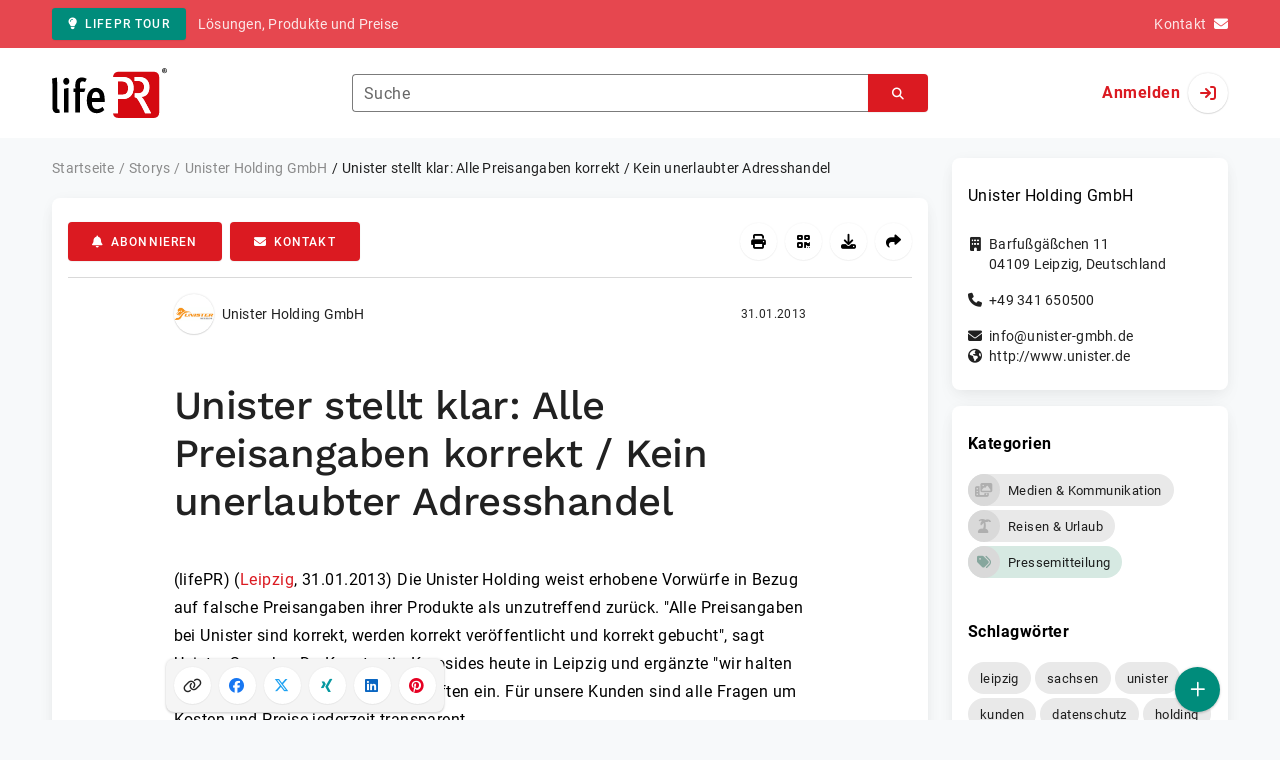

--- FILE ---
content_type: text/html; charset=UTF-8
request_url: https://www.lifepr.de/pressemitteilung/unister-holding-gmbh-leipzig/unister-stellt-klar-alle-preisangaben-korrekt-kein-unerlaubter-adresshandel/boxid/384417
body_size: 37178
content:
<!DOCTYPE html>
<html lang="de-DE" data-unn-base-page="two-columns" data-unn-page="press-release.show">
<!--suppress HtmlRequiredTitleElement-->
<head prefix="article: http://ogp.me/ns/article# fb: http://ogp.me/ns/fb# og: http://ogp.me/ns#">
    <meta charset="utf-8" />
<meta http-equiv="X-UA-Compatible" content="IE=edge" />
<meta name="description" content="Unister Holding GmbH, Die Unister Holding weist erhobene Vorwürfe in Bezug auf falsche Preisangaben ihrer Produkte als unzutreffend zurück. &quot;A…" />
<meta name="keywords" content="leipzig, sachsen, unister, kunden, datenschutz, holding, datenschutzbeauftragten, sächsischen, dezember, storno, produkte, woche, sagte, arbeit, aufklärung" />
<meta name="publisher" content="unn | UNITED NEWS NETWORK GmbH" />
<meta name="robots" content="index,follow,max-snippet:-1,max-image-preview:large" />
<meta name="theme-color" content="#ffffff" />
<meta name="viewport" content="width=device-width, initial-scale=1.0" />
            <meta property="fb:app_id" content="120061768070709" />
            <meta property="og:type" content="article" />
            <meta property="og:url" content="https://www.lifepr.de/pressemitteilung/unister-holding-gmbh-leipzig/unister-stellt-klar-alle-preisangaben-korrekt-kein-unerlaubter-adresshandel/boxid/384417" />
            <meta property="og:title" content="Unister stellt klar: Alle Preisangaben korrekt / Kein unerlaubter Adresshandel" />
            <meta property="og:description" content="Die Unister Holding weist erhobene Vorwürfe in Bezug auf falsche Preisangaben ihrer Produkte als unzutreffend zurück. &quot;Alle Preisangaben bei Unister sind korrekt,..." />
            <meta property="article:tag" content="leipzig" />
            <meta property="article:tag" content="sachsen" />
            <meta property="article:tag" content="unister" />
            <meta property="article:tag" content="kunden" />
            <meta property="article:tag" content="datenschutz" />
            <meta property="article:tag" content="holding" />
            <meta property="article:tag" content="datenschutzbeauftragten" />
            <meta property="article:tag" content="sächsischen" />
            <meta property="article:tag" content="dezember" />
            <meta property="article:tag" content="storno" />
            <meta property="article:tag" content="produkte" />
            <meta property="article:tag" content="woche" />
            <meta property="article:tag" content="sagte" />
            <meta property="article:tag" content="arbeit" />
            <meta property="article:tag" content="aufklärung" />
            <meta property="article:published_time" content="2013-01-31T08:03:00+01:00" />
            <meta property="article:modified_time" content="2013-01-31T08:06:40+01:00" />
            <meta property="og:image" content="https://cdn.lifepr.de/f/364c4e9beae045d3/logos/21817/500_500.gif" />
    
<title>Unister stellt klar: Alle Preisangaben korrekt / Kein unerlaubter Adresshandel, Unister Holding GmbH, Story - lifePR</title>

                    <link href="https://www.lifepr.de/pressemitteilung/unister-holding-gmbh-leipzig/unister-stellt-klar-alle-preisangaben-korrekt-kein-unerlaubter-adresshandel/boxid/384417" rel="canonical" />
        

<!--suppress HtmlUnknownTarget-->
<link href="/opensearch.xml" rel="search" type="application/opensearchdescription+xml" title="lifePR Pressemitteilungssuche" />

<!--suppress HtmlUnknownTarget-->
<link href="/favicon.ico" rel="shortcut icon" type="image/x-icon" />

<!--suppress ALL-->
<script>if(!"gdprAppliesGlobally" in window){window.gdprAppliesGlobally=true}if(!("cmp_id" in window)||window.cmp_id<1){window.cmp_id=0}if(!("cmp_cdid" in window)){window.cmp_cdid=22816}if(!("cmp_params" in window)){window.cmp_params=""}if(!("cmp_host" in window)){window.cmp_host="d.delivery.consentmanager.net"}if(!("cmp_cdn" in window)){window.cmp_cdn="cdn.consentmanager.net"}if(!("cmp_proto" in window)){window.cmp_proto="https:"}if(!("cmp_codesrc" in window)){window.cmp_codesrc="1"}window.cmp_getsupportedLangs=function(){var b=["DE","EN","FR","IT","NO","DA","FI","ES","PT","RO","BG","ET","EL","GA","HR","LV","LT","MT","NL","PL","SV","SK","SL","CS","HU","RU","SR","ZH","TR","UK","AR","BS"];if("cmp_customlanguages" in window){for(var a=0;a<window.cmp_customlanguages.length;a++){b.push(window.cmp_customlanguages[a].l.toUpperCase())}}return b};window.cmp_getRTLLangs=function(){var a=["AR"];if("cmp_customlanguages" in window){for(var b=0;b<window.cmp_customlanguages.length;b++){if("r" in window.cmp_customlanguages[b]&&window.cmp_customlanguages[b].r){a.push(window.cmp_customlanguages[b].l)}}}return a};window.cmp_getlang=function(j){if(typeof(j)!="boolean"){j=true}if(j&&typeof(cmp_getlang.usedlang)=="string"&&cmp_getlang.usedlang!==""){return cmp_getlang.usedlang}var g=window.cmp_getsupportedLangs();var c=[];var f=location.hash;var e=location.search;var a="languages" in navigator?navigator.languages:[];if(f.indexOf("cmplang=")!=-1){c.push(f.substr(f.indexOf("cmplang=")+8,2).toUpperCase())}else{if(e.indexOf("cmplang=")!=-1){c.push(e.substr(e.indexOf("cmplang=")+8,2).toUpperCase())}else{if("cmp_setlang" in window&&window.cmp_setlang!=""){c.push(window.cmp_setlang.toUpperCase())}else{if(a.length>0){for(var d=0;d<a.length;d++){c.push(a[d])}}}}}if("language" in navigator){c.push(navigator.language)}if("userLanguage" in navigator){c.push(navigator.userLanguage)}var h="";for(var d=0;d<c.length;d++){var b=c[d].toUpperCase();if(g.indexOf(b)!=-1){h=b;break}if(b.indexOf("-")!=-1){b=b.substr(0,2)}if(g.indexOf(b)!=-1){h=b;break}}if(h==""&&typeof(cmp_getlang.defaultlang)=="string"&&cmp_getlang.defaultlang!==""){return cmp_getlang.defaultlang}else{if(h==""){h="EN"}}h=h.toUpperCase();return h};(function(){var u=document;var v=u.getElementsByTagName;var h=window;var o="";var b="_en";if("cmp_getlang" in h){o=h.cmp_getlang().toLowerCase();if("cmp_customlanguages" in h){for(var q=0;q<h.cmp_customlanguages.length;q++){if(h.cmp_customlanguages[q].l.toUpperCase()==o.toUpperCase()){o="en";break}}}b="_"+o}function x(i,e){var w="";i+="=";var s=i.length;var d=location;if(d.hash.indexOf(i)!=-1){w=d.hash.substr(d.hash.indexOf(i)+s,9999)}else{if(d.search.indexOf(i)!=-1){w=d.search.substr(d.search.indexOf(i)+s,9999)}else{return e}}if(w.indexOf("&")!=-1){w=w.substr(0,w.indexOf("&"))}return w}var k=("cmp_proto" in h)?h.cmp_proto:"https:";if(k!="http:"&&k!="https:"){k="https:"}var g=("cmp_ref" in h)?h.cmp_ref:location.href;var j=u.createElement("script");j.setAttribute("data-cmp-ab","1");var c=x("cmpdesign","cmp_design" in h?h.cmp_design:"");var f=x("cmpregulationkey","cmp_regulationkey" in h?h.cmp_regulationkey:"");var r=x("cmpgppkey","cmp_gppkey" in h?h.cmp_gppkey:"");var n=x("cmpatt","cmp_att" in h?h.cmp_att:"");j.src=k+"//"+h.cmp_host+"/delivery/cmp.php?"+("cmp_id" in h&&h.cmp_id>0?"id="+h.cmp_id:"")+("cmp_cdid" in h?"&cdid="+h.cmp_cdid:"")+"&h="+encodeURIComponent(g)+(c!=""?"&cmpdesign="+encodeURIComponent(c):"")+(f!=""?"&cmpregulationkey="+encodeURIComponent(f):"")+(r!=""?"&cmpgppkey="+encodeURIComponent(r):"")+(n!=""?"&cmpatt="+encodeURIComponent(n):"")+("cmp_params" in h?"&"+h.cmp_params:"")+(u.cookie.length>0?"&__cmpfcc=1":"")+"&l="+o.toLowerCase()+"&o="+(new Date()).getTime();j.type="text/javascript";j.async=true;if(u.currentScript&&u.currentScript.parentElement){u.currentScript.parentElement.appendChild(j)}else{if(u.body){u.body.appendChild(j)}else{var t=v("body");if(t.length==0){t=v("div")}if(t.length==0){t=v("span")}if(t.length==0){t=v("ins")}if(t.length==0){t=v("script")}if(t.length==0){t=v("head")}if(t.length>0){t[0].appendChild(j)}}}var m="js";var p=x("cmpdebugunminimized","cmpdebugunminimized" in h?h.cmpdebugunminimized:0)>0?"":".min";var a=x("cmpdebugcoverage","cmp_debugcoverage" in h?h.cmp_debugcoverage:"");if(a=="1"){m="instrumented";p=""}var j=u.createElement("script");j.src=k+"//"+h.cmp_cdn+"/delivery/"+m+"/cmp"+b+p+".js";j.type="text/javascript";j.setAttribute("data-cmp-ab","1");j.async=true;if(u.currentScript&&u.currentScript.parentElement){u.currentScript.parentElement.appendChild(j)}else{if(u.body){u.body.appendChild(j)}else{var t=v("body");if(t.length==0){t=v("div")}if(t.length==0){t=v("span")}if(t.length==0){t=v("ins")}if(t.length==0){t=v("script")}if(t.length==0){t=v("head")}if(t.length>0){t[0].appendChild(j)}}}})();window.cmp_addFrame=function(b){if(!window.frames[b]){if(document.body){var a=document.createElement("iframe");a.style.cssText="display:none";if("cmp_cdn" in window&&"cmp_ultrablocking" in window&&window.cmp_ultrablocking>0){a.src="//"+window.cmp_cdn+"/delivery/empty.html"}a.name=b;a.setAttribute("title","Intentionally hidden, please ignore");a.setAttribute("role","none");a.setAttribute("tabindex","-1");document.body.appendChild(a)}else{window.setTimeout(window.cmp_addFrame,10,b)}}};window.cmp_rc=function(h){var b=document.cookie;var f="";var d=0;while(b!=""&&d<100){d++;while(b.substr(0,1)==" "){b=b.substr(1,b.length)}var g=b.substring(0,b.indexOf("="));if(b.indexOf(";")!=-1){var c=b.substring(b.indexOf("=")+1,b.indexOf(";"))}else{var c=b.substr(b.indexOf("=")+1,b.length)}if(h==g){f=c}var e=b.indexOf(";")+1;if(e==0){e=b.length}b=b.substring(e,b.length)}return(f)};window.cmp_stub=function(){var a=arguments;__cmp.a=__cmp.a||[];if(!a.length){return __cmp.a}else{if(a[0]==="ping"){if(a[1]===2){a[2]({gdprApplies:gdprAppliesGlobally,cmpLoaded:false,cmpStatus:"stub",displayStatus:"hidden",apiVersion:"2.2",cmpId:31},true)}else{a[2](false,true)}}else{if(a[0]==="getUSPData"){a[2]({version:1,uspString:window.cmp_rc("")},true)}else{if(a[0]==="getTCData"){__cmp.a.push([].slice.apply(a))}else{if(a[0]==="addEventListener"||a[0]==="removeEventListener"){__cmp.a.push([].slice.apply(a))}else{if(a.length==4&&a[3]===false){a[2]({},false)}else{__cmp.a.push([].slice.apply(a))}}}}}}};window.cmp_gpp_ping=function(){return{gppVersion:"1.0",cmpStatus:"stub",cmpDisplayStatus:"hidden",supportedAPIs:["tcfca","usnat","usca","usva","usco","usut","usct"],cmpId:31}};window.cmp_gppstub=function(){var a=arguments;__gpp.q=__gpp.q||[];if(!a.length){return __gpp.q}var g=a[0];var f=a.length>1?a[1]:null;var e=a.length>2?a[2]:null;if(g==="ping"){return window.cmp_gpp_ping()}else{if(g==="addEventListener"){__gpp.e=__gpp.e||[];if(!("lastId" in __gpp)){__gpp.lastId=0}__gpp.lastId++;var c=__gpp.lastId;__gpp.e.push({id:c,callback:f});return{eventName:"listenerRegistered",listenerId:c,data:true,pingData:window.cmp_gpp_ping()}}else{if(g==="removeEventListener"){var h=false;__gpp.e=__gpp.e||[];for(var d=0;d<__gpp.e.length;d++){if(__gpp.e[d].id==e){__gpp.e[d].splice(d,1);h=true;break}}return{eventName:"listenerRemoved",listenerId:e,data:h,pingData:window.cmp_gpp_ping()}}else{if(g==="getGPPData"){return{sectionId:3,gppVersion:1,sectionList:[],applicableSections:[0],gppString:"",pingData:window.cmp_gpp_ping()}}else{if(g==="hasSection"||g==="getSection"||g==="getField"){return null}else{__gpp.q.push([].slice.apply(a))}}}}}};window.cmp_msghandler=function(d){var a=typeof d.data==="string";try{var c=a?JSON.parse(d.data):d.data}catch(f){var c=null}if(typeof(c)==="object"&&c!==null&&"__cmpCall" in c){var b=c.__cmpCall;window.__cmp(b.command,b.parameter,function(h,g){var e={__cmpReturn:{returnValue:h,success:g,callId:b.callId}};d.source.postMessage(a?JSON.stringify(e):e,"*")})}if(typeof(c)==="object"&&c!==null&&"__uspapiCall" in c){var b=c.__uspapiCall;window.__uspapi(b.command,b.version,function(h,g){var e={__uspapiReturn:{returnValue:h,success:g,callId:b.callId}};d.source.postMessage(a?JSON.stringify(e):e,"*")})}if(typeof(c)==="object"&&c!==null&&"__tcfapiCall" in c){var b=c.__tcfapiCall;window.__tcfapi(b.command,b.version,function(h,g){var e={__tcfapiReturn:{returnValue:h,success:g,callId:b.callId}};d.source.postMessage(a?JSON.stringify(e):e,"*")},b.parameter)}if(typeof(c)==="object"&&c!==null&&"__gppCall" in c){var b=c.__gppCall;window.__gpp(b.command,function(h,g){var e={__gppReturn:{returnValue:h,success:g,callId:b.callId}};d.source.postMessage(a?JSON.stringify(e):e,"*")},"parameter" in b?b.parameter:null,"version" in b?b.version:1)}};window.cmp_setStub=function(a){if(!(a in window)||(typeof(window[a])!=="function"&&typeof(window[a])!=="object"&&(typeof(window[a])==="undefined"||window[a]!==null))){window[a]=window.cmp_stub;window[a].msgHandler=window.cmp_msghandler;window.addEventListener("message",window.cmp_msghandler,false)}};window.cmp_setGppStub=function(a){if(!(a in window)||(typeof(window[a])!=="function"&&typeof(window[a])!=="object"&&(typeof(window[a])==="undefined"||window[a]!==null))){window[a]=window.cmp_gppstub;window[a].msgHandler=window.cmp_msghandler;window.addEventListener("message",window.cmp_msghandler,false)}};window.cmp_addFrame("__cmpLocator");if(!("cmp_disableusp" in window)||!window.cmp_disableusp){window.cmp_addFrame("__uspapiLocator")}if(!("cmp_disabletcf" in window)||!window.cmp_disabletcf){window.cmp_addFrame("__tcfapiLocator")}if(!("cmp_disablegpp" in window)||!window.cmp_disablegpp){window.cmp_addFrame("__gppLocator")}window.cmp_setStub("__cmp");if(!("cmp_disabletcf" in window)||!window.cmp_disabletcf){window.cmp_setStub("__tcfapi")}if(!("cmp_disableusp" in window)||!window.cmp_disableusp){window.cmp_setStub("__uspapi")}if(!("cmp_disablegpp" in window)||!window.cmp_disablegpp){window.cmp_setGppStub("__gpp")};</script>

<link rel="preload" as="style" href="https://www.lifepr.de/build/assets/app-a0049af4.css" /><link rel="stylesheet" href="https://www.lifepr.de/build/assets/app-a0049af4.css" /><style >[wire\:loading], [wire\:loading\.delay], [wire\:loading\.inline-block], [wire\:loading\.inline], [wire\:loading\.block], [wire\:loading\.flex], [wire\:loading\.table], [wire\:loading\.grid], [wire\:loading\.inline-flex] {display: none;}[wire\:loading\.delay\.shortest], [wire\:loading\.delay\.shorter], [wire\:loading\.delay\.short], [wire\:loading\.delay\.long], [wire\:loading\.delay\.longer], [wire\:loading\.delay\.longest] {display:none;}[wire\:offline] {display: none;}[wire\:dirty]:not(textarea):not(input):not(select) {display: none;}input:-webkit-autofill, select:-webkit-autofill, textarea:-webkit-autofill {animation-duration: 50000s;animation-name: livewireautofill;}@keyframes livewireautofill { from {} }</style>
</head>
<body class="d-flex flex-column"  itemscope itemtype="http://schema.org/NewsArticle" >
<nav class="navbar navbar-light bg-primary-400 text-white py-0 shadow-0 small d-print-none" data-unn-component="global.toolbar" data-unn-component-instance-id="ESndS9jeoYZWQb6K032R">
    <div class="container">
        <a
            href="https://www.lifepr.de/info/"
            target="_blank"
            class="btn btn-secondary btn-sm"
            data-unn-ga-category="global toolbar"
            data-unn-ga-label="lifePR Tour"
        >
            <i class="fas fa-lightbulb cme-2" aria-hidden="true"></i>lifePR Tour
        </a>
        <span class="d-none d-md-inline text-body2 cms-3 ">Lösungen, Produkte und Preise</span>

        <a href="https://www.lifepr.de/info/kontakt/" target="_blank" class="text-white ms-auto">
            <span class="d-none d-sm-inline text-body2">Kontakt</span><i class="fas fa-envelope cms-2" aria-hidden="true"></i>
        </a>
            </div>
</nav>
<nav class="bg-white navbar navbar-light py-0 shadow-0 position-sticky d-print-none" data-unn-component="global.top-bar" data-unn-component-instance-id="wOXuZr9cj16QGZ88wKi2">
    <div class="container">
        <div class="row flex-fill align-items-center">
            <div class="col-auto col-sm-5 col-md-4 col-lg-3 order-1 d-flex flex-fill align-items-center">
                <a href="/" class="d-inline-flex navbar-brand m-0 p-0 logo logo-dark">
                    <span class="visually-hidden-focusable">Zur Startseite</span>
                </a>
            </div>

                            <div class="col-auto col-sm-5 col-lg-6 order-3 order-sm-2 d-none d-sm-flex pt-3 pt-sm-0 flex-fill align-items-center js-search-form-wrapper">
                    <form method="post" action="https://www.lifepr.de/pressemitteilung/suche" class="w-100">
                        <div class="input-group flex-nowrap">
                            <div data-unn-component="global.clearable-input" data-unn-component-instance-id="ijs5xxNIhB8Do7lT5nsE" class="flex-fill force-hide">
    <div class="form-outline">
                                    <input
                                        id="search_wOXuZr9cj16QGZ88wKi2"
                                        name="keywords"
                                        type="search"
                                        value=""
                                        class="form-control"
                                        required
                                        minlength="2"
                                    />
                                    <label class="form-label text-truncate" for="search_wOXuZr9cj16QGZ88wKi2">Suche</label>
                                </div>
    <button type="button" class="clear" aria-label="Zurücksetzen"><i class="far fa-times" aria-hidden="true"></i></button>
</div>
                            <button
                                type="submit"
                                class="btn btn-primary"
                                aria-label="Suchen"
                                data-unn-ga-category="global top bar"
                                data-unn-ga-label="Suchen"
                            >
                                <i class="fas fa-search" aria-hidden="true"></i>
                            </button>
                        </div>

                        <input type="hidden" name="_token" value="UmAs6tPG4ykdOpdfn9lf63CYpKz1gVpqCIYGvlEE">                    </form>
                </div>

                <div class="col-auto col-sm-2 col-md-3 order-2 order-sm-3 d-flex align-items-center">
                    <div class="d-flex w-100 align-items-center justify-content-end">
                        <button type="button" class="d-sm-none btn btn-primary btn-floating cme-5 js-search-toggle" aria-label="Suchen">
                            <i class="fas fa-search" aria-hidden="true"></i>
                        </button>

                                                    <a
                                href="/login"
                                class="d-flex align-items-center fw-bold"
                                data-mdb-toggle="modal"
                                data-mdb-target="#login"
                            >
                                <span class="d-none d-md-inline-block cme-2 pe-none">Anmelden</span>
                                <span class="avatar bg-white rounded-circle shadow-1-strong pe-none">
                                    <i class="fas fa-sign-in" aria-hidden="true"></i>
                                </span>
                            </a>
                                            </div>
                </div>
                    </div>
    </div>
</nav>

<div class="flex-fill flex-shrink-0 cmt-5 cmb-5">
    <div class="container h-100">
        <div class="row g-4 h-100">
            <div class="col-md-7 col-lg-8 col-xl-9">
                    <nav class="d-print-none" data-unn-component="global.breadcrumbs" data-unn-component-instance-id="45bWvKlT720U5Nn38FHB">
    <ol itemscope itemtype="http://schema.org/BreadcrumbList" class="breadcrumb">
                    <li
                class="breadcrumb-item text-body2"
                itemprop="itemListElement"
                itemscope
                itemtype="http://schema.org/ListItem"
            >
                <a href="/" itemprop="item">
                    <span itemprop="name">Startseite</span>
                </a>
                <meta itemprop="position" content="1" />
            </li>
                    <li
                class="breadcrumb-item text-body2"
                itemprop="itemListElement"
                itemscope
                itemtype="http://schema.org/ListItem"
            >
                <a href="/pressemitteilung" itemprop="item">
                    <span itemprop="name">Storys</span>
                </a>
                <meta itemprop="position" content="2" />
            </li>
                    <li
                class="breadcrumb-item text-body2"
                itemprop="itemListElement"
                itemscope
                itemtype="http://schema.org/ListItem"
            >
                <a href="#" itemprop="item">
                    <span itemprop="name">Unister Holding GmbH</span>
                </a>
                <meta itemprop="position" content="3" />
            </li>
                    <li
                class="breadcrumb-item active pe-none text-body2"
                itemprop="itemListElement"
                itemscope
                itemtype="http://schema.org/ListItem"
            >
                <a href="/pressemitteilung/unister-holding-gmbh-leipzig/unister-stellt-klar-alle-preisangaben-korrekt-kein-unerlaubter-adresshandel/boxid/384417" itemprop="item">
                    <span itemprop="name">Unister stellt klar: Alle Preisangaben korrekt / Kein unerlaubter Adresshandel</span>
                </a>
                <meta itemprop="position" content="4" />
            </li>
            </ol>
</nav>

    <main class="card overflow-hidden">
        <div class="card-body">
            <div class="d-flex flex-wrap align-items-center cpb-4 cmb-4 border-hr border-bottom d-print-none" data-unn-component="press-release.toolbar" data-unn-component-instance-id="JCsdTUAwsTCkmD4UScMS">
            <button
            type="button"
            class="btn btn-primary text-nowrap"
            data-mdb-toggle="modal"
            data-mdb-target="#subscribe-to-press-releases"
            data-unn-ga-category="pr toolbar"
            data-unn-ga-label="Abonnieren"
        >
            <i class="fas fa-bell cme-2" aria-hidden="true"></i>Abonnieren
        </button>
                            <a
                href="javascript:void(0)"
                class="btn btn-primary text-nowrap cms-2"
                data-mdb-toggle="modal"
                data-mdb-target="#contact"
                data-unn-email-hash="8026e1580e4962e0314b57451f283be71473d737eac17ff90a4f0c7d2adac7cd"
                data-unn-email-subject="Kontaktanfrage zu Ihrer Story „Unister stellt klar: Alle Preisangaben korrekt / Kein unerlaubter Adresshandel“"
                data-unn-ga-category="pr toolbar"
                data-unn-ga-label="Kontakt"
            >
                <i class="fas fa-envelope cme-2" aria-hidden="true"></i>Kontakt
            </a>
                        
            <div class="ms-auto d-flex">
            <button
                type="button"
                class="btn btn-white btn-floating text-reset dropdown-toggle d-lg-none"
                title="Aktionen"
                aria-expanded="false"
                aria-label="Aktionen"
                data-mdb-toggle="dropdown"
            >
                <i class="fas fa-lg fa-ellipsis-v" aria-hidden="true"></i>
            </button>
            <div class="dropdown-menu dropdown-menu-end d-lg-none bg-neutral-50 cp-2 cms-2 cmt-2">
                <div class="actions d-flex">
    <button
        type="button"
        class="btn btn-white btn-floating text-reset cms-2 js-print"
        title="Drucken"
        aria-label="Drucken"
        data-unn-ga-category="pr toolbar"
        data-unn-ga-label="Drucken"
    >
        <i class="fas fa-lg fa-print" aria-hidden="true"></i>
    </button>

    <button
        type="button"
        class="btn btn-white btn-floating text-reset cms-2"
        title="QR-Code abrufen"
        aria-label="QR-Code abrufen"
        data-mdb-toggle="modal"
        data-mdb-target="#qr-code"
        data-unn-ga-category="pr toolbar"
        data-unn-ga-label="QR-Code abrufen"
    >
        <i class="fas fa-lg fa-qrcode" aria-hidden="true"></i>
    </button>

            <button
            type="button"
            class="btn btn-white btn-floating text-reset cms-2"
            title="Herunterladen"
            aria-label="Herunterladen"
            data-mdb-toggle="modal"
            data-mdb-target="#request-publication-download"
            data-unn-ga-category="pr toolbar"
            data-unn-ga-label="Herunterladen"
        >
            <i class="fas fa-lg fa-download" aria-hidden="true"></i>
        </button>

        <button
            type="button"
            class="btn btn-white btn-floating text-reset cms-2"
            title="Weiterempfehlen"
            aria-label="Weiterempfehlen"
            data-mdb-toggle="modal"
            data-mdb-target="#recommend"
            data-unn-ga-category="pr toolbar"
            data-unn-ga-label="Weiterempfehlen"
        >
            <i class="fas fa-lg fa-share" aria-hidden="true"></i>
        </button>
    </div>
            </div>

            <div class="d-none d-lg-block">
                <div class="actions d-flex">
    <button
        type="button"
        class="btn btn-white btn-floating text-reset cms-2 js-print"
        title="Drucken"
        aria-label="Drucken"
        data-unn-ga-category="pr toolbar"
        data-unn-ga-label="Drucken"
    >
        <i class="fas fa-lg fa-print" aria-hidden="true"></i>
    </button>

    <button
        type="button"
        class="btn btn-white btn-floating text-reset cms-2"
        title="QR-Code abrufen"
        aria-label="QR-Code abrufen"
        data-mdb-toggle="modal"
        data-mdb-target="#qr-code"
        data-unn-ga-category="pr toolbar"
        data-unn-ga-label="QR-Code abrufen"
    >
        <i class="fas fa-lg fa-qrcode" aria-hidden="true"></i>
    </button>

            <button
            type="button"
            class="btn btn-white btn-floating text-reset cms-2"
            title="Herunterladen"
            aria-label="Herunterladen"
            data-mdb-toggle="modal"
            data-mdb-target="#request-publication-download"
            data-unn-ga-category="pr toolbar"
            data-unn-ga-label="Herunterladen"
        >
            <i class="fas fa-lg fa-download" aria-hidden="true"></i>
        </button>

        <button
            type="button"
            class="btn btn-white btn-floating text-reset cms-2"
            title="Weiterempfehlen"
            aria-label="Weiterempfehlen"
            data-mdb-toggle="modal"
            data-mdb-target="#recommend"
            data-unn-ga-category="pr toolbar"
            data-unn-ga-label="Weiterempfehlen"
        >
            <i class="fas fa-lg fa-share" aria-hidden="true"></i>
        </button>
    </div>
            </div>
        </div>
    </div>

            <div class="row g-0">
                <div class="col-lg-9 mx-auto">
                                            <div class="d-none d-print-block text-body2">
    <div class="row g-3">
        <div class="col-10 d-flex align-items-center">
            <div class="logo logo-dark"></div>
        </div>
        <div class="col-2 d-flex align-items-center">
            <img
                src="[data-uri]"
                class="w-100 qr-code"
                alt="QR-Code für die aktuelle URL"
            />
        </div>
    </div>

    <p class="cpy-2 m-0 border-bottom border-2">Story Box-ID: 384417</p>

    <div class="cpy-2 cmb-6 border-bottom border-2">
        <div class="row g-3">
            <div class="col-8">
                <strong class="d-block">Unister Holding GmbH</strong>
                                    <span class="d-block">Barfußgäßchen 11</span>
                                                    <span>04109</span>
                                                    <span>Leipzig</span>,
                                                    <span>Deutschland</span>
                                                    <span class="d-block fw-bold">http://www.unister.de</span>
                            </div>
            <div class="col-4 text-end">
                                     <strong class="d-block">Ansprechpartner:in</strong>
                                                                        Pressestelle
                                                                                                            <span class="d-block">+49 341 6505025553</span>
                                                                                                        <span class="d-block fw-bold" data-unn-email-hash="8026e1580e4962e0314b57451f283be71473d737eac17ff90a4f0c7d2adac7cd"></span>
                                                                         </div>
        </div>
    </div>
</div>
                    
                    <div class="d-flex align-items-center cmb-12">
                        <div class="d-inline-flex position-relative cme-2 d-print-none" style="font-size: 18px;" data-unn-component="global.avatar" data-unn-component-instance-id="RuATXiRDdV5UMNMmCYuh">
            <!--suppress HtmlRequiredAltAttribute, RequiredAttributes-->
        <img class="object-fit-contain bg-white rounded-circle shadow-1-strong" width="40" height="40" loading="lazy" src="https://cdn.lifepr.de/f/364c4e9beae045d3/logos/21817/500_500.gif" alt="Logo der Firma Unister Holding GmbH" />
    
    </div>
                        <span class="text-body2 text-truncate d-print-none">
                                                            Unister Holding GmbH
                                                    </span>
                        <time
                            datetime="2013-01-31T08:03:00+01:00"
                            class="ms-auto cps-2 text-caption text-nowrap"
                            itemprop="datePublished"
                        >
                            31.01.2013
                        </time>
                    </div>

                    <article>
                        <h1 class="cmb-10" itemprop="headline" lang="de">Unister stellt klar: Alle Preisangaben korrekt / Kein unerlaubter Adresshandel</h1>

                        
                        
                        <div class="articleBodyContainer ">
                                                            <meta itemprop="isAccessibleForFree" content="true" />
                                                        (lifePR)
                            
                            (<span itemprop="dateline"><a href="/pressemitteilung/suche/schlagwoerter/Leipzig"><span itemprop="locationCreated">Leipzig</span></a>, <time datetime="2013-01-31T08:03:00+01:00">31.01.2013</time></span>)
                            <div class="d-inline" itemprop="articleBody" lang="de">Die Unister Holding weist erhobene Vorwürfe in Bezug auf falsche Preisangaben ihrer Produkte als unzutreffend zurück. &quot;Alle Preisangaben bei Unister sind korrekt, werden korrekt veröffentlicht und korrekt gebucht&quot;, sagt Unister-Sprecher Dr. Konstantin Korosides heute in Leipzig und ergänzte &quot;wir halten alle geltenden Gesetze und Vorschriften ein. Für unsere Kunden sind alle Fragen um Kosten und Preise jederzeit transparent.<br />
<br />
Darüber hinaus weist der Unternehmenssprecher Vorwürfe Unister würde mit gewonnen Kundendaten unerlaubt Adresshandel betreiben scharf zurück: &quot;Über diese Anschuldigung sind wir nicht nur überrascht sondern sie entbehrt jeder Grundlage. Diese Unterstellung ist eine echte Unverschämtheit.<br />
<br />
Bereits am Vormittag hat die Unister Holding heute weitere Unterlagen zur Aufklärung der gegen sie erhobenen Vorwürfe vom Dezember 2012 an die sächsischen Behörden übergeben. Korosides sagte: &quot;Uns ist die Aufklärung aller Fragen sehr wichtig! Das sollte so schnell wie möglich erfolgen. Deshalb unterstützten wir die Arbeit der sächsischen Behörden nach Kräften!&quot;<br />
<br />
Zu den heute übergebenen Unterlagen gehören unter anderem Aktennotizen und Korrespondenzen, die im Zusammenhang mit dem Storno- und Umbuchungsschutz sowie des Datenschutzes stehen. Die Übergabe der Unterlagen erfolgte im Rahmen von Nachuntersuchungen in den Räumen von Unister in Leipzig. Um seine Datensicherheit und den Datenschutz weiter zu verbessern, hatte die Unister Holding vor wenigen Tagen einen neuen externen Datenschutzbeauftragten berufen. Er hat Anfang dieser Woche seine Arbeit aufgenommen und wird mit dem Datenschutzbeauftragten des Freistaates Sachsen eng kooperieren.</div>

                                                                                </div>
                    </article>
                </div>
            </div>

                            <aside class="bg-neutral-50 cpy-10 cmx-ncard-x cmy-10 d-print-none">
                    <div class="card-body py-0">
                        <div class="row g-0">
                            <div class="col-lg-9 mx-auto">
                                <div class="row gx-3 gy-5">
                                                                            <div class="col-xl-6">
                                            <h3 class="text-caption fw-bold cmb-4">Story teilen:</h3>
                                            <div data-unn-component="global.share-bar" data-unn-component-instance-id="fscN9DrAUorX3E38g7rx">
    <form wire:id="DgR7LHEfDg4NbpHYO3CG" wire:initial-data="{&quot;fingerprint&quot;:{&quot;id&quot;:&quot;DgR7LHEfDg4NbpHYO3CG&quot;,&quot;name&quot;:&quot;form.share&quot;,&quot;locale&quot;:&quot;de_DE&quot;,&quot;path&quot;:&quot;pressemitteilung\/unister-holding-gmbh-leipzig\/unister-stellt-klar-alle-preisangaben-korrekt-kein-unerlaubter-adresshandel\/boxid\/384417&quot;,&quot;method&quot;:&quot;GET&quot;,&quot;v&quot;:&quot;acj&quot;},&quot;effects&quot;:{&quot;listeners&quot;:[]},&quot;serverMemo&quot;:{&quot;children&quot;:[],&quot;errors&quot;:[],&quot;htmlHash&quot;:&quot;97164b84&quot;,&quot;data&quot;:{&quot;class&quot;:&quot;rounded-5 cp-2 cm-n2&quot;,&quot;heading&quot;:&quot;Unister stellt klar: Alle Preisangaben korrekt \/ Kein unerlaubter Adresshandel&quot;,&quot;imageUrl&quot;:null,&quot;platform&quot;:&quot;&quot;,&quot;popoverTarget&quot;:&quot;&quot;,&quot;shareableId&quot;:384417,&quot;shareableType&quot;:&quot;pressrelease&quot;,&quot;url&quot;:&quot;https:\/\/www.lifepr.de\/pressemitteilung\/unister-holding-gmbh-leipzig\/unister-stellt-klar-alle-preisangaben-korrekt-kein-unerlaubter-adresshandel\/boxid\/384417&quot;,&quot;platforms&quot;:{&quot;facebook&quot;:&quot;Facebook&quot;,&quot;twitter&quot;:&quot;X&quot;,&quot;xing&quot;:&quot;XING&quot;,&quot;linkedin&quot;:&quot;LinkedIn&quot;,&quot;pinterest&quot;:&quot;Pinterest&quot;},&quot;icons&quot;:{&quot;facebook&quot;:&quot;facebook&quot;,&quot;twitter&quot;:&quot;x-twitter&quot;,&quot;xing&quot;:&quot;xing&quot;,&quot;linkedin&quot;:&quot;linkedin&quot;,&quot;pinterest&quot;:&quot;pinterest&quot;}},&quot;dataMeta&quot;:[],&quot;checksum&quot;:&quot;79a826f622a21a29ca557adfbc3b6232a6768854f7552ff7175bcc8f9efd5e74&quot;}}" class="d-inline-flex rounded-5 cp-2 cm-n2" wire:submit.prevent="share" data-unn-livewire="form.share">
    <button
        type="submit"
        name="platform"
        value="clipboard"
        class="btn btn-white btn-floating"
        title="Link kopieren"
        aria-label="Link kopieren"
        data-unn-ga-category="social share"
        data-unn-ga-label="Link kopieren"
                    data-unn-popover-content="Link kopiert"
            data-unn-popover-placement="right"
                wire:click="$set('platform', 'clipboard')"
    >
        <i class="far fa-lg fa-link" aria-hidden="true"></i>
    </button>
            <button
            type="submit"
            name="platform"
            value="facebook"
            class="btn btn-facebook btn-floating cms-2"
            title="Auf Facebook teilen"
            aria-label="Auf Facebook teilen"
            data-unn-ga-category="social share"
            data-unn-ga-label="Auf Facebook teilen"
            wire:click="$set('platform', 'facebook')"
        >
            <i class="fab fa-lg fa-facebook" aria-hidden="true"></i>
        </button>
            <button
            type="submit"
            name="platform"
            value="twitter"
            class="btn btn-twitter btn-floating cms-2"
            title="Auf X teilen"
            aria-label="Auf X teilen"
            data-unn-ga-category="social share"
            data-unn-ga-label="Auf X teilen"
            wire:click="$set('platform', 'twitter')"
        >
            <i class="fab fa-lg fa-x-twitter" aria-hidden="true"></i>
        </button>
            <button
            type="submit"
            name="platform"
            value="xing"
            class="btn btn-xing btn-floating cms-2"
            title="Auf XING teilen"
            aria-label="Auf XING teilen"
            data-unn-ga-category="social share"
            data-unn-ga-label="Auf XING teilen"
            wire:click="$set('platform', 'xing')"
        >
            <i class="fab fa-lg fa-xing" aria-hidden="true"></i>
        </button>
            <button
            type="submit"
            name="platform"
            value="linkedin"
            class="btn btn-linkedin btn-floating cms-2"
            title="Auf LinkedIn teilen"
            aria-label="Auf LinkedIn teilen"
            data-unn-ga-category="social share"
            data-unn-ga-label="Auf LinkedIn teilen"
            wire:click="$set('platform', 'linkedin')"
        >
            <i class="fab fa-lg fa-linkedin" aria-hidden="true"></i>
        </button>
            <button
            type="submit"
            name="platform"
            value="pinterest"
            class="btn btn-pinterest btn-floating cms-2"
            title="Auf Pinterest teilen"
            aria-label="Auf Pinterest teilen"
            data-unn-ga-category="social share"
            data-unn-ga-label="Auf Pinterest teilen"
            wire:click="$set('platform', 'pinterest')"
        >
            <i class="fab fa-lg fa-pinterest" aria-hidden="true"></i>
        </button>
    </form>

<!-- Livewire Component wire-end:DgR7LHEfDg4NbpHYO3CG --></div>
                                        </div>
                                    
                                    <div class="col-xl-6">
                                        <h3 class="text-caption fw-bold cmb-4" lang="de">Unister stellt klar: Alle Preisangaben korrekt / Kein unerlaubter Adresshandel</h3>
                                        <p class="text-caption cmb-4">Eine Story von Unister Holding GmbH</p>
                                        <p class="text-caption mb-0">
                                            <time datetime="2013-01-31T08:03:00+01:00">
                                                Veröffentlicht am 31.01.2013
                                            </time>
                                        </p>
                                    </div>
                                </div>
                            </div>
                        </div>
                    </div>
                </aside>
            
            
            
                            <img src="https://www.lifepr.de/pressemitteilung/unister-holding-gmbh-leipzig/unister-stellt-klar-alle-preisangaben-korrekt-kein-unerlaubter-adresshandel/boxid/384417.gif?data=q1YqSk3Oz81NzUtJLMnMzytWsoo2trA0NTbWMbYwNgJR5uZG5iaxtQA%3D" alt="" class="view-counter" aria-hidden="true" />
                        <!-- Begin GCP --><img src="https://www.lifepr.de/gcp.gif?r=aXAIoPYQ@mr9UGrTwRoJWgAAAAg&amp;u=0" alt="" class="view-counter" aria-hidden="true" /><!-- End GCP -->        </div>
    </main>

    <aside class="d-print-none">
        <section class="cmt-8">
            <div wire:id="ZGoLm5El11fZFr2iDqsy" wire:initial-data="{&quot;fingerprint&quot;:{&quot;id&quot;:&quot;ZGoLm5El11fZFr2iDqsy&quot;,&quot;name&quot;:&quot;global.subscribe-to-pressemail&quot;,&quot;locale&quot;:&quot;de_DE&quot;,&quot;path&quot;:&quot;pressemitteilung\/unister-holding-gmbh-leipzig\/unister-stellt-klar-alle-preisangaben-korrekt-kein-unerlaubter-adresshandel\/boxid\/384417&quot;,&quot;method&quot;:&quot;GET&quot;,&quot;v&quot;:&quot;acj&quot;},&quot;effects&quot;:{&quot;listeners&quot;:[]},&quot;serverMemo&quot;:{&quot;children&quot;:[],&quot;errors&quot;:[],&quot;htmlHash&quot;:&quot;5e897ea4&quot;,&quot;data&quot;:{&quot;hpFields&quot;:{&quot;reason&quot;:&quot;&quot;,&quot;valid_now&quot;:&quot;[base64]&quot;},&quot;email&quot;:&quot;&quot;,&quot;isCompact&quot;:false},&quot;dataMeta&quot;:{&quot;wireables&quot;:[&quot;hpFields&quot;]},&quot;checksum&quot;:&quot;43ce66fe1036c1865d710f985038ddfa1cb647dcf0dc4d4faf2d26b28dc6bc5c&quot;}}" class="card overflow-hidden" data-unn-livewire="global.subscribe-to-pressemail">
            <div class="row g-0">
            <div class="col-12 col-lg-7 col-xl-12 col-xxl-7 d-flex align-items-center">
                <div class="card-body">
                    <div class="me-lg-4 me-xl-0 me-xxl-4">
                        <h3 class="card-title">PresseMail abonnieren</h3>
                        <p class="mb-0 text-body2">Erhalten Sie täglich aktuelle und relevante Storys kostenlos an Ihre E-Mail-Adresse zugeschickt. Melden Sie sich an und bleiben Sie informiert.</p>
                        <form class="cmt-6" wire:submit.prevent="subscribe">
                            <div class="row gx-2 gy-3">
                                <div class="col-12 col-sm-auto col-md-12 col-xl-auto col-xxl-12 flex-grow-1">
                                    <div>
                                        <div class="form-outline">
                                            <i class="fas fa-envelope text-muted trailing" aria-hidden="true"></i>
                                            <input
                                                type="email"
                                                autocomplete="email"
                                                required
                                                id="email_ZGoLm5El11fZFr2iDqsy"
                                                class="form-control form-icon-trailing"
                                                wire:model.defer="email"
                                            >
                                            <label class="form-label" for="email_ZGoLm5El11fZFr2iDqsy">E-Mail-Adresse</label>
                                        </div>
                                                                            </div>
                                </div>

                                <div class="col-auto">
                                    <button
                                        type="submit"
                                        class="btn btn-primary mw-100"
                                                                                data-unn-ga-category="card"
                                        data-unn-ga-label="Abonnieren"
                                        wire:loading.attr="disabled"
                                    >
                                                                                    <i class="fas fa-bell cme-2" aria-hidden="true"></i>Abonnieren
                                                                            </button>

                                                                    </div>

                                                            </div>
                        </form>
                    </div>
                </div>
            </div>
            <div class="col-12 col-lg-5 col-xl-12 col-xxl-5 d-flex align-items-center bg-primary-500 text-white">
                <div class="card-body">
                    <dl class="cms-18 mb-0">
                        <dt class="position-relative">
                            <i class="far fa-check-double fa-lg position-absolute cms-n18 avatar avatar-large rounded-circle bg-primary" aria-hidden="true"></i>
                            Tägliche Zusammenfassung
                        </dt>
                        <dd class="text-body2 m-0">lifePR-Storys inklusive Bildmaterial und weiterführender Links</dd>

                        <dt class="position-relative cmt-6">
                            <i class="far fa-newspaper fa-lg position-absolute cms-n18 avatar avatar-large rounded-circle bg-primary" aria-hidden="true"></i>
                            Immer auf dem Laufenden
                        </dt>
                        <dd class="text-body2 m-0">Aktuelle News, Themen und Trends</dd>

                        <dt class="position-relative cmt-6">
                            <i class="far fa-user fa-lg position-absolute cms-n18 avatar avatar-large rounded-circle bg-primary" aria-hidden="true"></i>
                            Personalisierte Informationen
                        </dt>
                        <dd class="text-body2 m-0">Bestimmen Sie selbst, über welche Inhalte und Keywords Sie wann informiert werden</dd>
                    </dl>
                </div>
            </div>
        </div>
    </div>

<!-- Livewire Component wire-end:ZGoLm5El11fZFr2iDqsy -->        </section>

                    <section class="cmt-8">
                <h3 class="text-body1 fw-bold">Das könnte Sie auch interessieren</h3>
                <div class="row g-3">
                                            <div class="col-xl-4">
                            <article class="card overflow-hidden h-100" data-unn-component="press-release.mini-card" data-unn-component-instance-id="Jz4P6JNa97wKDkPqDgkn">
    <div class="card-img-top">
                    <a href="https://www.lifepr.de/pressemitteilung/unister-holding-gmbh-leipzig/neuer-geschftsfhrer-fr-das-operative-geschft-coo-berufen/boxid/389533" class="text-reset">
                <div class="position-relative overflow-hidden ar-16-10" data-unn-component="global.image" data-unn-component-instance-id="pUFBShOQYKLXUEXirJZS" itemprop="image" itemscope="itemscope" itemtype="https://schema.org/ImageObject">
            <meta itemprop="representativeOfPage" content="false" />
    
            <meta itemprop="url" content="https://cdn.lifepr.de/a/8cddc84460988818/attachments/0455431.attachment/filename/presse_unister_geschaeftsfuehrer.jpg" />
                    <meta itemprop="caption" lang="de" content="Thomas Wagner, Gründer und Mitinhaber Unister Holding (links), Andreas Prokop, neuer Geschäftsführer für das operative Geschäft (COO) (rechts)" />
                            
    <picture>
                                    <source srcset="https://cdn.lifepr.de/r/facb099e1dde47fd/attachments/45/54/31/thumbnail_455431_552x345.webp" type="image/webp" />
                                                <source srcset="https://cdn.lifepr.de/r/e56e1c264448578e/attachments/45/54/31/thumbnail_455431_552x345.jpg" type="image/jpeg" />
                    
        <!--suppress HtmlRequiredAltAttribute, RequiredAttributes-->
        <img
            width="534" src="https://cdn.lifepr.de/r/e56e1c264448578e/attachments/45/54/31/thumbnail_455431_552x345.jpg" height="345" alt="presse_unister_geschaeftsfuehrer.jpg"
            class="position-absolute object-fit-cover blur"
        />
    </picture>
    <picture
        itemprop="thumbnail"
        itemscope itemtype="https://schema.org/ImageObject">
        <meta itemprop="width" content="534" />
        <meta itemprop="height" content="345" />
                    <meta itemprop="caption" lang="de" content="Thomas Wagner, Gründer und Mitinhaber Unister Holding (links), Andreas Prokop, neuer Geschäftsführer für das operative Geschäft (COO) (rechts)" />
                
                                    <source
                    srcset="https://cdn.lifepr.de/r/facb099e1dde47fd/attachments/45/54/31/thumbnail_455431_552x345.webp"
                    type="image/webp" />
                                                <source
                    srcset="https://cdn.lifepr.de/r/e56e1c264448578e/attachments/45/54/31/thumbnail_455431_552x345.jpg"
                    type="image/jpeg" />
                    
        <!--suppress HtmlRequiredAltAttribute, RequiredAttributes-->
        <img
            width="534" src="https://cdn.lifepr.de/r/e56e1c264448578e/attachments/45/54/31/thumbnail_455431_552x345.jpg" height="345" alt="presse_unister_geschaeftsfuehrer.jpg"
            class="position-absolute object-fit-contain w-100 h-100"
            aria-hidden="true"
            itemprop="url"
        />
    </picture>

    
</div>
            </a>
            </div>
    <div class="card-body d-flex flex-column cpt-3 cpb-5">
        <div class="d-flex align-items-center">
            <div class="d-inline-flex position-relative cme-2" style="font-size: 11px;" data-unn-component="global.avatar" data-unn-component-instance-id="9ZuMmPaIez0WEFDsq8r5">
            <!--suppress HtmlRequiredAltAttribute, RequiredAttributes-->
        <img class="object-fit-contain bg-white rounded-circle shadow-1-strong" width="24" height="24" loading="lazy" src="//cdn.lifepr.de/f/364c4e9beae045d3/logos/21817/500_500.gif" alt="Logo der Firma Unister Holding GmbH" />
    
    </div>
            <span class="text-body2 text-truncate">
                                    Unister Holding GmbH
                            </span>
            <time
                datetime="2013-02-26T12:16:00+01:00"
                class="ms-auto ps-2 text-caption text-muted text-nowrap"
                title="26.02.2013 12:16"
            >
                26.02.2013
            </time>
        </div>
        <h4 class="text-body2 card-title cmt-5 cmb-4" lang="de">
            <a href="https://www.lifepr.de/pressemitteilung/unister-holding-gmbh-leipzig/neuer-geschftsfhrer-fr-das-operative-geschft-coo-berufen/boxid/389533" class="text-reset text-decoration-underline-hover">Neuer Geschäftsführer für das operative Geschäft (COO) berufen</a>
        </h4>
        <div class="mt-auto">
            <div class="row g-1">
                <div class="col-auto">
                    <div
                        class="dropup js-popover-target"
                        data-unn-popover-content="Link kopiert"
                        data-unn-popover-placement="right"
                    >
                        <a
                            class="chip chip-floating text-reset m-0 dropdown-toggle"
                            role="button"
                            aria-expanded="false"
                            title="Teilen"
                            aria-label="Teilen"
                            data-mdb-toggle="dropdown"
                        >
                            <i class="fas fa-share-alt" aria-hidden="true"></i>
                        </a>
                        <div class="dropdown-menu bg-neutral-50 cp-2 cmb-2 cms-n2">
                            <form wire:id="L3Pnt4EkKVmQgt2hPmMx" wire:initial-data="{&quot;fingerprint&quot;:{&quot;id&quot;:&quot;L3Pnt4EkKVmQgt2hPmMx&quot;,&quot;name&quot;:&quot;form.share&quot;,&quot;locale&quot;:&quot;de_DE&quot;,&quot;path&quot;:&quot;pressemitteilung\/unister-holding-gmbh-leipzig\/unister-stellt-klar-alle-preisangaben-korrekt-kein-unerlaubter-adresshandel\/boxid\/384417&quot;,&quot;method&quot;:&quot;GET&quot;,&quot;v&quot;:&quot;acj&quot;},&quot;effects&quot;:{&quot;listeners&quot;:[]},&quot;serverMemo&quot;:{&quot;children&quot;:[],&quot;errors&quot;:[],&quot;htmlHash&quot;:&quot;c781da0b&quot;,&quot;data&quot;:{&quot;class&quot;:&quot;&quot;,&quot;heading&quot;:&quot;Neuer Gesch\u00e4ftsf\u00fchrer f\u00fcr das operative Gesch\u00e4ft (COO) berufen&quot;,&quot;imageUrl&quot;:&quot;https:\/\/cdn.lifepr.de\/a\/8cddc84460988818\/attachments\/0455431.attachment\/filename\/presse_unister_geschaeftsfuehrer.jpg&quot;,&quot;platform&quot;:&quot;&quot;,&quot;popoverTarget&quot;:&quot;.js-popover-target&quot;,&quot;shareableId&quot;:389533,&quot;shareableType&quot;:&quot;pressrelease&quot;,&quot;url&quot;:&quot;https:\/\/www.lifepr.de\/pressemitteilung\/unister-holding-gmbh-leipzig\/neuer-geschftsfhrer-fr-das-operative-geschft-coo-berufen\/boxid\/389533&quot;,&quot;platforms&quot;:{&quot;facebook&quot;:&quot;Facebook&quot;,&quot;twitter&quot;:&quot;X&quot;,&quot;xing&quot;:&quot;XING&quot;,&quot;linkedin&quot;:&quot;LinkedIn&quot;,&quot;pinterest&quot;:&quot;Pinterest&quot;},&quot;icons&quot;:{&quot;facebook&quot;:&quot;facebook&quot;,&quot;twitter&quot;:&quot;x-twitter&quot;,&quot;xing&quot;:&quot;xing&quot;,&quot;linkedin&quot;:&quot;linkedin&quot;,&quot;pinterest&quot;:&quot;pinterest&quot;}},&quot;dataMeta&quot;:[],&quot;checksum&quot;:&quot;bc5cbc382f6f8eb5020bc1f4d0dae0401e6e6ebf03a7308e205894ecf449c083&quot;}}" class="d-inline-flex" wire:submit.prevent="share" data-unn-livewire="form.share">
    <button
        type="submit"
        name="platform"
        value="clipboard"
        class="btn btn-white btn-floating"
        title="Link kopieren"
        aria-label="Link kopieren"
        data-unn-ga-category="social share"
        data-unn-ga-label="Link kopieren"
                    data-unn-popover-target=".js-popover-target"
                wire:click="$set('platform', 'clipboard')"
    >
        <i class="far fa-lg fa-link" aria-hidden="true"></i>
    </button>
            <button
            type="submit"
            name="platform"
            value="facebook"
            class="btn btn-facebook btn-floating cms-2"
            title="Auf Facebook teilen"
            aria-label="Auf Facebook teilen"
            data-unn-ga-category="social share"
            data-unn-ga-label="Auf Facebook teilen"
            wire:click="$set('platform', 'facebook')"
        >
            <i class="fab fa-lg fa-facebook" aria-hidden="true"></i>
        </button>
            <button
            type="submit"
            name="platform"
            value="twitter"
            class="btn btn-twitter btn-floating cms-2"
            title="Auf X teilen"
            aria-label="Auf X teilen"
            data-unn-ga-category="social share"
            data-unn-ga-label="Auf X teilen"
            wire:click="$set('platform', 'twitter')"
        >
            <i class="fab fa-lg fa-x-twitter" aria-hidden="true"></i>
        </button>
            <button
            type="submit"
            name="platform"
            value="xing"
            class="btn btn-xing btn-floating cms-2"
            title="Auf XING teilen"
            aria-label="Auf XING teilen"
            data-unn-ga-category="social share"
            data-unn-ga-label="Auf XING teilen"
            wire:click="$set('platform', 'xing')"
        >
            <i class="fab fa-lg fa-xing" aria-hidden="true"></i>
        </button>
            <button
            type="submit"
            name="platform"
            value="linkedin"
            class="btn btn-linkedin btn-floating cms-2"
            title="Auf LinkedIn teilen"
            aria-label="Auf LinkedIn teilen"
            data-unn-ga-category="social share"
            data-unn-ga-label="Auf LinkedIn teilen"
            wire:click="$set('platform', 'linkedin')"
        >
            <i class="fab fa-lg fa-linkedin" aria-hidden="true"></i>
        </button>
            <button
            type="submit"
            name="platform"
            value="pinterest"
            class="btn btn-pinterest btn-floating cms-2"
            title="Auf Pinterest teilen"
            aria-label="Auf Pinterest teilen"
            data-unn-ga-category="social share"
            data-unn-ga-label="Auf Pinterest teilen"
            wire:click="$set('platform', 'pinterest')"
        >
            <i class="fab fa-lg fa-pinterest" aria-hidden="true"></i>
        </button>
    </form>

<!-- Livewire Component wire-end:L3Pnt4EkKVmQgt2hPmMx -->                        </div>
                    </div>
                </div>
                <div class="col-auto">
                    <a
                        href="/pressemitteilung/suche/kategorie/reisenurlaub"
                        class="chip text-reset mw-100 m-0"
                    >
                        <i class="fas fa-island-tropical" aria-hidden="true"></i><span class="text-caption text-truncate">
                            Reisen &amp; Urlaub</span>
                    </a>
                </div>
            </div>
        </div>
    </div>
</article>
                        </div>
                                            <div class="col-xl-4">
                            <article class="card overflow-hidden h-100" data-unn-component="press-release.mini-card" data-unn-component-instance-id="i5zIkrA92Ef2CJwOZwPm">
    <div class="card-img-top">
                    <a href="https://www.lifepr.de/pressemitteilung/unister-holding-gmbh-leipzig/hotelreservierung-de-ist-disq-sieger-in-der-preisanalyse/boxid/383233" class="text-reset">
                <div class="position-relative overflow-hidden ar-16-10" data-unn-component="global.image-placeholder" data-unn-component-instance-id="YAUo3oIg8EyqeUN3X7g1">
    <span class="position-absolute opacity-40"></span>
    <div class="d-flex align-items-center justify-content-center position-absolute top-0 start-0 w-100 h-100">
        <i class="far fa-newspaper fa-5x text-white text-shadow-1-strong" aria-hidden="true"></i>
    </div>
</div>
            </a>
            </div>
    <div class="card-body d-flex flex-column cpt-3 cpb-5">
        <div class="d-flex align-items-center">
            <div class="d-inline-flex position-relative cme-2" style="font-size: 11px;" data-unn-component="global.avatar" data-unn-component-instance-id="jXelrx8pz9xtQvuneyQK">
            <!--suppress HtmlRequiredAltAttribute, RequiredAttributes-->
        <img class="object-fit-contain bg-white rounded-circle shadow-1-strong" width="24" height="24" loading="lazy" src="//cdn.lifepr.de/f/364c4e9beae045d3/logos/21817/500_500.gif" alt="Logo der Firma Unister Holding GmbH" />
    
    </div>
            <span class="text-body2 text-truncate">
                                    Unister Holding GmbH
                            </span>
            <time
                datetime="2013-01-25T16:59:00+01:00"
                class="ms-auto ps-2 text-caption text-muted text-nowrap"
                title="25.01.2013 16:59"
            >
                25.01.2013
            </time>
        </div>
        <h4 class="text-body2 card-title cmt-5 cmb-4" lang="de">
            <a href="https://www.lifepr.de/pressemitteilung/unister-holding-gmbh-leipzig/hotelreservierung-de-ist-disq-sieger-in-der-preisanalyse/boxid/383233" class="text-reset text-decoration-underline-hover">Hotelreservierung.de ist DISQ-Sieger in der Preisanalyse</a>
        </h4>
        <div class="mt-auto">
            <div class="row g-1">
                <div class="col-auto">
                    <div
                        class="dropup js-popover-target"
                        data-unn-popover-content="Link kopiert"
                        data-unn-popover-placement="right"
                    >
                        <a
                            class="chip chip-floating text-reset m-0 dropdown-toggle"
                            role="button"
                            aria-expanded="false"
                            title="Teilen"
                            aria-label="Teilen"
                            data-mdb-toggle="dropdown"
                        >
                            <i class="fas fa-share-alt" aria-hidden="true"></i>
                        </a>
                        <div class="dropdown-menu bg-neutral-50 cp-2 cmb-2 cms-n2">
                            <form wire:id="ExRdmivWk1pFA7ot8x3o" wire:initial-data="{&quot;fingerprint&quot;:{&quot;id&quot;:&quot;ExRdmivWk1pFA7ot8x3o&quot;,&quot;name&quot;:&quot;form.share&quot;,&quot;locale&quot;:&quot;de_DE&quot;,&quot;path&quot;:&quot;pressemitteilung\/unister-holding-gmbh-leipzig\/unister-stellt-klar-alle-preisangaben-korrekt-kein-unerlaubter-adresshandel\/boxid\/384417&quot;,&quot;method&quot;:&quot;GET&quot;,&quot;v&quot;:&quot;acj&quot;},&quot;effects&quot;:{&quot;listeners&quot;:[]},&quot;serverMemo&quot;:{&quot;children&quot;:[],&quot;errors&quot;:[],&quot;htmlHash&quot;:&quot;c781da0b&quot;,&quot;data&quot;:{&quot;class&quot;:&quot;&quot;,&quot;heading&quot;:&quot;Hotelreservierung.de ist DISQ-Sieger in der Preisanalyse&quot;,&quot;imageUrl&quot;:null,&quot;platform&quot;:&quot;&quot;,&quot;popoverTarget&quot;:&quot;.js-popover-target&quot;,&quot;shareableId&quot;:383233,&quot;shareableType&quot;:&quot;pressrelease&quot;,&quot;url&quot;:&quot;https:\/\/www.lifepr.de\/pressemitteilung\/unister-holding-gmbh-leipzig\/hotelreservierung-de-ist-disq-sieger-in-der-preisanalyse\/boxid\/383233&quot;,&quot;platforms&quot;:{&quot;facebook&quot;:&quot;Facebook&quot;,&quot;twitter&quot;:&quot;X&quot;,&quot;xing&quot;:&quot;XING&quot;,&quot;linkedin&quot;:&quot;LinkedIn&quot;,&quot;pinterest&quot;:&quot;Pinterest&quot;},&quot;icons&quot;:{&quot;facebook&quot;:&quot;facebook&quot;,&quot;twitter&quot;:&quot;x-twitter&quot;,&quot;xing&quot;:&quot;xing&quot;,&quot;linkedin&quot;:&quot;linkedin&quot;,&quot;pinterest&quot;:&quot;pinterest&quot;}},&quot;dataMeta&quot;:[],&quot;checksum&quot;:&quot;bf080fb2a35b3d51c9b1dbd605dee2d89396c439e071847b55381fdf637bd94a&quot;}}" class="d-inline-flex" wire:submit.prevent="share" data-unn-livewire="form.share">
    <button
        type="submit"
        name="platform"
        value="clipboard"
        class="btn btn-white btn-floating"
        title="Link kopieren"
        aria-label="Link kopieren"
        data-unn-ga-category="social share"
        data-unn-ga-label="Link kopieren"
                    data-unn-popover-target=".js-popover-target"
                wire:click="$set('platform', 'clipboard')"
    >
        <i class="far fa-lg fa-link" aria-hidden="true"></i>
    </button>
            <button
            type="submit"
            name="platform"
            value="facebook"
            class="btn btn-facebook btn-floating cms-2"
            title="Auf Facebook teilen"
            aria-label="Auf Facebook teilen"
            data-unn-ga-category="social share"
            data-unn-ga-label="Auf Facebook teilen"
            wire:click="$set('platform', 'facebook')"
        >
            <i class="fab fa-lg fa-facebook" aria-hidden="true"></i>
        </button>
            <button
            type="submit"
            name="platform"
            value="twitter"
            class="btn btn-twitter btn-floating cms-2"
            title="Auf X teilen"
            aria-label="Auf X teilen"
            data-unn-ga-category="social share"
            data-unn-ga-label="Auf X teilen"
            wire:click="$set('platform', 'twitter')"
        >
            <i class="fab fa-lg fa-x-twitter" aria-hidden="true"></i>
        </button>
            <button
            type="submit"
            name="platform"
            value="xing"
            class="btn btn-xing btn-floating cms-2"
            title="Auf XING teilen"
            aria-label="Auf XING teilen"
            data-unn-ga-category="social share"
            data-unn-ga-label="Auf XING teilen"
            wire:click="$set('platform', 'xing')"
        >
            <i class="fab fa-lg fa-xing" aria-hidden="true"></i>
        </button>
            <button
            type="submit"
            name="platform"
            value="linkedin"
            class="btn btn-linkedin btn-floating cms-2"
            title="Auf LinkedIn teilen"
            aria-label="Auf LinkedIn teilen"
            data-unn-ga-category="social share"
            data-unn-ga-label="Auf LinkedIn teilen"
            wire:click="$set('platform', 'linkedin')"
        >
            <i class="fab fa-lg fa-linkedin" aria-hidden="true"></i>
        </button>
            <button
            type="submit"
            name="platform"
            value="pinterest"
            class="btn btn-pinterest btn-floating cms-2"
            title="Auf Pinterest teilen"
            aria-label="Auf Pinterest teilen"
            data-unn-ga-category="social share"
            data-unn-ga-label="Auf Pinterest teilen"
            wire:click="$set('platform', 'pinterest')"
        >
            <i class="fab fa-lg fa-pinterest" aria-hidden="true"></i>
        </button>
    </form>

<!-- Livewire Component wire-end:ExRdmivWk1pFA7ot8x3o -->                        </div>
                    </div>
                </div>
                <div class="col-auto">
                    <a
                        href="/pressemitteilung/suche/kategorie/reisenurlaub"
                        class="chip text-reset mw-100 m-0"
                    >
                        <i class="fas fa-island-tropical" aria-hidden="true"></i><span class="text-caption text-truncate">
                            Reisen &amp; Urlaub</span>
                    </a>
                </div>
            </div>
        </div>
    </div>
</article>
                        </div>
                                            <div class="col-xl-4">
                            <article class="card overflow-hidden h-100" data-unn-component="press-release.mini-card" data-unn-component-instance-id="mi1qPt2WTyNPOgIj9pcZ">
    <div class="card-img-top">
                    <a href="https://www.lifepr.de/pressemitteilung/unister-holding-gmbh-leipzig/thomas-wagner-wechsel-in-die-position-des-direktors-fr-strategie-und-produktentwicklung/boxid/377274" class="text-reset">
                <div class="position-relative overflow-hidden ar-16-10" data-unn-component="global.image" data-unn-component-instance-id="3RGrGBJWmH40HvD7lOCx" itemprop="image" itemscope="itemscope" itemtype="https://schema.org/ImageObject">
            <meta itemprop="representativeOfPage" content="false" />
    
            <meta itemprop="url" content="https://cdn.lifepr.de/a/9043f497de628a15/attachments/0441019.attachment/filename/Thomas-Wagner-Schreibtisch_300dpi.jpeg" />
                    <meta itemprop="caption" lang="de" content="Thomas Wagner" />
                            
    <picture>
                                    <source srcset="https://cdn.lifepr.de/r/fb528b3e9cede76f/attachments/44/10/19/thumbnail_441019_552x345.webp" type="image/webp" />
                                                <source srcset="https://cdn.lifepr.de/r/301aa54f85dfe9af/attachments/44/10/19/thumbnail_441019_552x345.jpg" type="image/jpeg" />
                    
        <!--suppress HtmlRequiredAltAttribute, RequiredAttributes-->
        <img
            width="230" src="https://cdn.lifepr.de/r/301aa54f85dfe9af/attachments/44/10/19/thumbnail_441019_552x345.jpg" height="345" alt="Thomas-Wagner-Schreibtisch_300dpi.jpeg"
            class="position-absolute object-fit-cover blur"
        />
    </picture>
    <picture
        itemprop="thumbnail"
        itemscope itemtype="https://schema.org/ImageObject">
        <meta itemprop="width" content="230" />
        <meta itemprop="height" content="345" />
                    <meta itemprop="caption" lang="de" content="Thomas Wagner" />
                
                                    <source
                    srcset="https://cdn.lifepr.de/r/fb528b3e9cede76f/attachments/44/10/19/thumbnail_441019_552x345.webp"
                    type="image/webp" />
                                                <source
                    srcset="https://cdn.lifepr.de/r/301aa54f85dfe9af/attachments/44/10/19/thumbnail_441019_552x345.jpg"
                    type="image/jpeg" />
                    
        <!--suppress HtmlRequiredAltAttribute, RequiredAttributes-->
        <img
            width="230" src="https://cdn.lifepr.de/r/301aa54f85dfe9af/attachments/44/10/19/thumbnail_441019_552x345.jpg" height="345" alt="Thomas-Wagner-Schreibtisch_300dpi.jpeg"
            class="position-absolute object-fit-contain w-100 h-100"
            aria-hidden="true"
            itemprop="url"
        />
    </picture>

    
</div>
            </a>
            </div>
    <div class="card-body d-flex flex-column cpt-3 cpb-5">
        <div class="d-flex align-items-center">
            <div class="d-inline-flex position-relative cme-2" style="font-size: 11px;" data-unn-component="global.avatar" data-unn-component-instance-id="r0VlgMNWb7LRwlJLWnex">
            <!--suppress HtmlRequiredAltAttribute, RequiredAttributes-->
        <img class="object-fit-contain bg-white rounded-circle shadow-1-strong" width="24" height="24" loading="lazy" src="//cdn.lifepr.de/f/364c4e9beae045d3/logos/21817/500_500.gif" alt="Logo der Firma Unister Holding GmbH" />
    
    </div>
            <span class="text-body2 text-truncate">
                                    Unister Holding GmbH
                            </span>
            <time
                datetime="2013-01-03T12:35:00+01:00"
                class="ms-auto ps-2 text-caption text-muted text-nowrap"
                title="03.01.2013 12:35"
            >
                03.01.2013
            </time>
        </div>
        <h4 class="text-body2 card-title cmt-5 cmb-4" lang="de">
            <a href="https://www.lifepr.de/pressemitteilung/unister-holding-gmbh-leipzig/thomas-wagner-wechsel-in-die-position-des-direktors-fr-strategie-und-produktentwicklung/boxid/377274" class="text-reset text-decoration-underline-hover">Thomas Wagner: Wechsel in die Position des Direktors für &quot;Strategie und Produktentwicklung&quot;</a>
        </h4>
        <div class="mt-auto">
            <div class="row g-1">
                <div class="col-auto">
                    <div
                        class="dropup js-popover-target"
                        data-unn-popover-content="Link kopiert"
                        data-unn-popover-placement="right"
                    >
                        <a
                            class="chip chip-floating text-reset m-0 dropdown-toggle"
                            role="button"
                            aria-expanded="false"
                            title="Teilen"
                            aria-label="Teilen"
                            data-mdb-toggle="dropdown"
                        >
                            <i class="fas fa-share-alt" aria-hidden="true"></i>
                        </a>
                        <div class="dropdown-menu bg-neutral-50 cp-2 cmb-2 cms-n2">
                            <form wire:id="Vft7Kk4ksVluAeGB3RMX" wire:initial-data="{&quot;fingerprint&quot;:{&quot;id&quot;:&quot;Vft7Kk4ksVluAeGB3RMX&quot;,&quot;name&quot;:&quot;form.share&quot;,&quot;locale&quot;:&quot;de_DE&quot;,&quot;path&quot;:&quot;pressemitteilung\/unister-holding-gmbh-leipzig\/unister-stellt-klar-alle-preisangaben-korrekt-kein-unerlaubter-adresshandel\/boxid\/384417&quot;,&quot;method&quot;:&quot;GET&quot;,&quot;v&quot;:&quot;acj&quot;},&quot;effects&quot;:{&quot;listeners&quot;:[]},&quot;serverMemo&quot;:{&quot;children&quot;:[],&quot;errors&quot;:[],&quot;htmlHash&quot;:&quot;c781da0b&quot;,&quot;data&quot;:{&quot;class&quot;:&quot;&quot;,&quot;heading&quot;:&quot;Thomas Wagner: Wechsel in die Position des Direktors f\u00fcr \&quot;Strategie und Produktentwicklung\&quot;&quot;,&quot;imageUrl&quot;:&quot;https:\/\/cdn.lifepr.de\/a\/9043f497de628a15\/attachments\/0441019.attachment\/filename\/Thomas-Wagner-Schreibtisch_300dpi.jpeg&quot;,&quot;platform&quot;:&quot;&quot;,&quot;popoverTarget&quot;:&quot;.js-popover-target&quot;,&quot;shareableId&quot;:377274,&quot;shareableType&quot;:&quot;pressrelease&quot;,&quot;url&quot;:&quot;https:\/\/www.lifepr.de\/pressemitteilung\/unister-holding-gmbh-leipzig\/thomas-wagner-wechsel-in-die-position-des-direktors-fr-strategie-und-produktentwicklung\/boxid\/377274&quot;,&quot;platforms&quot;:{&quot;facebook&quot;:&quot;Facebook&quot;,&quot;twitter&quot;:&quot;X&quot;,&quot;xing&quot;:&quot;XING&quot;,&quot;linkedin&quot;:&quot;LinkedIn&quot;,&quot;pinterest&quot;:&quot;Pinterest&quot;},&quot;icons&quot;:{&quot;facebook&quot;:&quot;facebook&quot;,&quot;twitter&quot;:&quot;x-twitter&quot;,&quot;xing&quot;:&quot;xing&quot;,&quot;linkedin&quot;:&quot;linkedin&quot;,&quot;pinterest&quot;:&quot;pinterest&quot;}},&quot;dataMeta&quot;:[],&quot;checksum&quot;:&quot;b7df717efa73e45c81adcc7862421a5eebcce420a40aa7777887654211229a55&quot;}}" class="d-inline-flex" wire:submit.prevent="share" data-unn-livewire="form.share">
    <button
        type="submit"
        name="platform"
        value="clipboard"
        class="btn btn-white btn-floating"
        title="Link kopieren"
        aria-label="Link kopieren"
        data-unn-ga-category="social share"
        data-unn-ga-label="Link kopieren"
                    data-unn-popover-target=".js-popover-target"
                wire:click="$set('platform', 'clipboard')"
    >
        <i class="far fa-lg fa-link" aria-hidden="true"></i>
    </button>
            <button
            type="submit"
            name="platform"
            value="facebook"
            class="btn btn-facebook btn-floating cms-2"
            title="Auf Facebook teilen"
            aria-label="Auf Facebook teilen"
            data-unn-ga-category="social share"
            data-unn-ga-label="Auf Facebook teilen"
            wire:click="$set('platform', 'facebook')"
        >
            <i class="fab fa-lg fa-facebook" aria-hidden="true"></i>
        </button>
            <button
            type="submit"
            name="platform"
            value="twitter"
            class="btn btn-twitter btn-floating cms-2"
            title="Auf X teilen"
            aria-label="Auf X teilen"
            data-unn-ga-category="social share"
            data-unn-ga-label="Auf X teilen"
            wire:click="$set('platform', 'twitter')"
        >
            <i class="fab fa-lg fa-x-twitter" aria-hidden="true"></i>
        </button>
            <button
            type="submit"
            name="platform"
            value="xing"
            class="btn btn-xing btn-floating cms-2"
            title="Auf XING teilen"
            aria-label="Auf XING teilen"
            data-unn-ga-category="social share"
            data-unn-ga-label="Auf XING teilen"
            wire:click="$set('platform', 'xing')"
        >
            <i class="fab fa-lg fa-xing" aria-hidden="true"></i>
        </button>
            <button
            type="submit"
            name="platform"
            value="linkedin"
            class="btn btn-linkedin btn-floating cms-2"
            title="Auf LinkedIn teilen"
            aria-label="Auf LinkedIn teilen"
            data-unn-ga-category="social share"
            data-unn-ga-label="Auf LinkedIn teilen"
            wire:click="$set('platform', 'linkedin')"
        >
            <i class="fab fa-lg fa-linkedin" aria-hidden="true"></i>
        </button>
            <button
            type="submit"
            name="platform"
            value="pinterest"
            class="btn btn-pinterest btn-floating cms-2"
            title="Auf Pinterest teilen"
            aria-label="Auf Pinterest teilen"
            data-unn-ga-category="social share"
            data-unn-ga-label="Auf Pinterest teilen"
            wire:click="$set('platform', 'pinterest')"
        >
            <i class="fab fa-lg fa-pinterest" aria-hidden="true"></i>
        </button>
    </form>

<!-- Livewire Component wire-end:Vft7Kk4ksVluAeGB3RMX -->                        </div>
                    </div>
                </div>
                <div class="col-auto">
                    <a
                        href="/pressemitteilung/suche/kategorie/bildungkarriere"
                        class="chip text-reset mw-100 m-0"
                    >
                        <i class="fas fa-graduation-cap" aria-hidden="true"></i><span class="text-caption text-truncate">
                            Bildung &amp; Karriere</span>
                    </a>
                </div>
            </div>
        </div>
    </div>
</article>
                        </div>
                                    </div>
            </section>
        
            </aside>

                
                        
                <small class="text-caption lh-sm cmt-12 d-none d-md-block d-print-block" data-unn-component="global.disclaimer" data-unn-component-instance-id="lgGHeNluloJybhTiggBd">
    <span class="d-block">Für die oben stehenden Storys, das angezeigte Event bzw. das Stellenangebot sowie für das angezeigte Bild- und Tonmaterial ist allein der jeweils angegebene Herausgeber (siehe Firmeninfo bei Klick auf Bild/Titel oder Firmeninfo rechte Spalte) verantwortlich. Dieser ist in der Regel auch Urheber der Texte sowie der angehängten Bild-, Ton- und Informationsmaterialien.</span>
    <span class="d-block mt-2">Die Nutzung von hier veröffentlichten Informationen zur Eigeninformation und redaktionellen Weiterverarbeitung ist in der Regel kostenfrei. Bitte klären Sie vor einer Weiterverwendung urheberrechtliche Fragen mit dem angegebenen Herausgeber. Bei Veröffentlichung senden Sie bitte ein Belegexemplar an <a href="mailto:service@lifepr.de" class="text-reset">service@lifepr.de</a>.</span>
</small>
                <footer class="text-body2 d-none d-print-block cmt-12" data-unn-component="global.print-footer" data-unn-component-instance-id="zaE9yWUKjfHNMtHZxc4m">
    <strong>Wichtiger Hinweis:</strong>
    <p>Eine systematische Speicherung dieser Daten sowie die Verwendung auch von Teilen dieses Datenbankwerks sind nur mit schriftlicher Genehmigung durch die unn | UNITED NEWS NETWORK GmbH gestattet.</p>
    <p>unn | UNITED NEWS NETWORK GmbH 2002–2026, Alle Rechte vorbehalten</p>
</footer>
            </div>
            <div class="col-md-5 col-lg-4 col-xl-3 d-print-none">
                    <aside>
        <div class="row g-3">
            <div class="col-12">
                <div class="card overflow-hidden" itemscope="" itemtype="http://schema.org/Organization" data-unn-component="global.company" data-unn-component-instance-id="nIyDKWaFdMtqkLCmC6Z5" itemprop="author">
    <div class="position-relative overflow-hidden ar-16-10" data-unn-component="global.image-placeholder" data-unn-component-instance-id="XjyOSXyVJtOaL4XMx1EB">
    <span class="position-absolute opacity-40"></span>
    <div class="d-flex align-items-center justify-content-center position-absolute top-0 start-0 w-100 h-100">
        <div class="d-inline-flex position-relative" style="font-size: 58px;" data-unn-component="global.avatar" data-unn-component-instance-id="hRZJpKaDOtCP3TMLhtio">
            <!--suppress HtmlRequiredAltAttribute, RequiredAttributes-->
        <img class="object-fit-contain bg-white rounded-circle shadow-1-strong" width="128" height="128" loading="lazy" src="https://cdn.lifepr.de/f/364c4e9beae045d3/logos/21817/500_500.gif" alt="Logo der Firma Unister Holding GmbH" itemprop="logo" />
    
    </div>
    </div>
</div>
    <div class="card-body">
        <div class="d-flex align-items-center">
            <h3 class="text-body1 text-truncate mb-0">
                                    <span itemprop="name legalName" title="Unister Holding GmbH">Unister Holding GmbH</span>
                            </h3>
        </div>

        <ul class="fa-ul text-body2 cmt-6 mb-0">
                            <li class="mb-3">
                    <address class="m-0" itemprop="address" itemscope itemtype="http://schema.org/PostalAddress">
                        <span class="fa-li"><i class="fas fa-building" aria-hidden="true"></i></span>
                                                    <span class="d-block" itemprop="streetAddress">Barfußgäßchen 11</span>
                                                                            <span itemprop="postalCode">04109</span>
                                                                            <span itemprop="addressLocality">Leipzig</span>,
                                                                            <meta itemprop="addressCountry" content="DE" />
                            <span>Deutschland</span>
                                            </address>
                </li>
                                        <li class="mb-3">
                    <span class="fa-li"><i class="fas fa-phone"></i></span>
                                            <a href="tel:+49-341-650500" itemprop="telephone">+49 341 650500</a>
                                    </li>
                                        <li>
                    <span class="fa-li"><i class="fas fa-envelope"></i></span>
                    <a href="javascript:void(0)" data-unn-email-hash="7ce15c425a9ebec296b2e5ab4c92f08dbe5122687b7d60b26541815c18069033" itemprop="email"></a>
                </li>
                                        <li>
                    <span class="fa-li"><i class="fas fa-globe-americas"></i></span>
                    <a href="/redirect/ext?tu=http%3A%2F%2Fwww.unister.de&amp;rp=M4Apd8tmz83Nr-l5pwRJaC5uIt1ZaSWuB8YGdlzBQ24" target="_blank" itemprop="url">http://www.unister.de</a>
                </li>
                                </ul>

            </div>
</div>
            </div>

            <div class="col-12">
                <div class="card overflow-hidden" data-unn-component="press-release.auxiliary-data" data-unn-component-instance-id="8IK1ozTXscwRN6nMKhNj">
    <div class="card-body">
                    
            
                            <section>
                    <h3 class="text-body1 fw-bold cmb-4">Kategorien</h3>
                    <ol class="list-unstyled mb-0 row g-1">
                                                    <li class="col-auto">
                                <a
                                    href="/pressemitteilung/suche/kategorie/medienkommunikation"
                                    class="chip text-reset mw-100 m-0"
                                >
                                    <i class="fas fa-photo-video" aria-hidden="true"></i><span
                                        class="text-caption text-truncate"
                                        itemprop="articleSection">Medien &amp; Kommunikation</span>
                                </a>
                            </li>
                                                    <li class="col-auto">
                                <a
                                    href="/pressemitteilung/suche/kategorie/reisenurlaub"
                                    class="chip text-reset mw-100 m-0"
                                >
                                    <i class="fas fa-island-tropical" aria-hidden="true"></i><span
                                        class="text-caption text-truncate"
                                        itemprop="articleSection">Reisen &amp; Urlaub</span>
                                </a>
                            </li>
                                                                            <li class="col-auto">
                                <a
                                    href="/pressemitteilung/suche/inhaltsarten/pressemitteilung"
                                    class="chip chip-story-type chip-story-type-press_release text-reset mw-100 m-0"
                                >
                                    <i class="fas fa-tags" aria-hidden="true"></i><span
                                        class="text-caption text-truncate"
                                        itemprop="articleSection">Pressemitteilung</span>
                                </a>
                            </li>
                                            </ol>
                </section>
            
                            <section>
                    <h3 class="text-body1 fw-bold cmb-4">Schlagwörter</h3>
                    <ol class="list-unstyled mb-0 row g-1" itemprop="keywords" lang="de">
                                                    <li class="col-auto">
                                <a
                                    href="/pressemitteilung/suche/schlagwoerter/leipzig"
                                    class="chip text-reset mw-100 m-0"
                                >
                                    <span class="text-caption text-truncate" lang="de">leipzig</span>
                                </a>
                            </li>
                                                    <li class="col-auto">
                                <a
                                    href="/pressemitteilung/suche/schlagwoerter/sachsen"
                                    class="chip text-reset mw-100 m-0"
                                >
                                    <span class="text-caption text-truncate" lang="de">sachsen</span>
                                </a>
                            </li>
                                                    <li class="col-auto">
                                <a
                                    href="/pressemitteilung/suche/schlagwoerter/unister"
                                    class="chip text-reset mw-100 m-0"
                                >
                                    <span class="text-caption text-truncate" lang="de">unister</span>
                                </a>
                            </li>
                                                    <li class="col-auto">
                                <a
                                    href="/pressemitteilung/suche/schlagwoerter/kunden"
                                    class="chip text-reset mw-100 m-0"
                                >
                                    <span class="text-caption text-truncate" lang="de">kunden</span>
                                </a>
                            </li>
                                                    <li class="col-auto">
                                <a
                                    href="/pressemitteilung/suche/schlagwoerter/datenschutz"
                                    class="chip text-reset mw-100 m-0"
                                >
                                    <span class="text-caption text-truncate" lang="de">datenschutz</span>
                                </a>
                            </li>
                                                    <li class="col-auto">
                                <a
                                    href="/pressemitteilung/suche/schlagwoerter/holding"
                                    class="chip text-reset mw-100 m-0"
                                >
                                    <span class="text-caption text-truncate" lang="de">holding</span>
                                </a>
                            </li>
                                                    <li class="col-auto">
                                <a
                                    href="/pressemitteilung/suche/schlagwoerter/datenschutzbeauftragten"
                                    class="chip text-reset mw-100 m-0"
                                >
                                    <span class="text-caption text-truncate" lang="de">datenschutzbeauftragten</span>
                                </a>
                            </li>
                                                    <li class="col-auto">
                                <a
                                    href="/pressemitteilung/suche/schlagwoerter/s%C3%A4chsischen"
                                    class="chip text-reset mw-100 m-0"
                                >
                                    <span class="text-caption text-truncate" lang="de">sächsischen</span>
                                </a>
                            </li>
                                                    <li class="col-auto">
                                <a
                                    href="/pressemitteilung/suche/schlagwoerter/dezember"
                                    class="chip text-reset mw-100 m-0"
                                >
                                    <span class="text-caption text-truncate" lang="de">dezember</span>
                                </a>
                            </li>
                                                    <li class="col-auto">
                                <a
                                    href="/pressemitteilung/suche/schlagwoerter/storno"
                                    class="chip text-reset mw-100 m-0"
                                >
                                    <span class="text-caption text-truncate" lang="de">storno</span>
                                </a>
                            </li>
                                                    <li class="col-auto">
                                <a
                                    href="/pressemitteilung/suche/schlagwoerter/produkte"
                                    class="chip text-reset mw-100 m-0"
                                >
                                    <span class="text-caption text-truncate" lang="de">produkte</span>
                                </a>
                            </li>
                                                    <li class="col-auto">
                                <a
                                    href="/pressemitteilung/suche/schlagwoerter/woche"
                                    class="chip text-reset mw-100 m-0"
                                >
                                    <span class="text-caption text-truncate" lang="de">woche</span>
                                </a>
                            </li>
                                                    <li class="col-auto">
                                <a
                                    href="/pressemitteilung/suche/schlagwoerter/sagte"
                                    class="chip text-reset mw-100 m-0"
                                >
                                    <span class="text-caption text-truncate" lang="de">sagte</span>
                                </a>
                            </li>
                                                    <li class="col-auto">
                                <a
                                    href="/pressemitteilung/suche/schlagwoerter/arbeit"
                                    class="chip text-reset mw-100 m-0"
                                >
                                    <span class="text-caption text-truncate" lang="de">arbeit</span>
                                </a>
                            </li>
                                                    <li class="col-auto">
                                <a
                                    href="/pressemitteilung/suche/schlagwoerter/aufkl%C3%A4rung"
                                    class="chip text-reset mw-100 m-0"
                                >
                                    <span class="text-caption text-truncate" lang="de">aufklärung</span>
                                </a>
                            </li>
                                            </ol>
                </section>
            
            
                            <section>
                    <h3 class="text-body1 fw-bold cmb-4">Ansprechpartner:innen</h3>
                                            <div class="position-relative text-body2" itemscope="" itemtype="http://schema.org/Organization" data-unn-component="global.contact-information" data-unn-component-instance-id="PMnhflDCs1gAl9yLNEMZ">
        <div class="d-flex align-items-center cmb-4">
            <i class="fas fa-user-friends fa-xl flex-shrink-0 text-white bg-neutral-200 avatar rounded-circle cme-2" aria-hidden="true"></i>
    
    <strong class="text-body1 m-0">
        <span>Pressestelle</span>
    </strong>
</div>

<ul class="fa-ul text-body2">
    
    <li>
        <span class="fa-li"><i class="fas fa-phone"></i></span>
                    <a href="tel:+49-341-6505025553" itemprop="telephone">+49 341 6505025553</a>
            </li>


    <li>
        <span class="fa-li"><i class="fas fa-fax"></i></span>
                    <a href="tel:+49-341-6505023299" itemprop="faxNumber">+49 341 6505023299</a>
            </li>

    <li>
        <span class="fa-li"><i class="fas fa-envelope"></i></span>
        <a href="javascript:void(0)" data-unn-email-hash="8026e1580e4962e0314b57451f283be71473d737eac17ff90a4f0c7d2adac7cd" itemprop="email"></a>
    </li>
</ul>
    </div>

                                            
                                    </section>
                    
        <section>
            <h3 class="text-body1 fw-bold cmb-4">Aktionen</h3>
            <ul class="fa-ul text-body2 mb-0">
                                    <li>
                        <span class="fa-li cme-2"><i class="fas fa-print" aria-hidden="true"></i></span>
                        <a
                            class="js-print"
                            role="button"
                            tabindex="0"
                            data-unn-ga-category="pr sidebar"
                            data-unn-ga-label="Drucken"
                        >Drucken</a>
                    </li>
                
                <li>
                    <span class="fa-li cme-2"><i class="fas fa-qrcode" aria-hidden="true"></i></span>
                    <a
                        class=""
                        role="button"
                        tabindex="0"
                        data-mdb-toggle="modal"
                        data-mdb-target="#qr-code"
                        data-unn-ga-category="pr sidebar"
                        data-unn-ga-label="QR-Code abrufen"
                    >QR-Code abrufen</a>
                </li>

                                    <li>
                        <span class="fa-li cme-2"><i class="fas fa-download" aria-hidden="true"></i></span>
                        <a
                            class=""
                            role="button"
                            tabindex="0"
                            data-mdb-toggle="modal"
                            data-mdb-target="#request-publication-download"
                            data-unn-ga-category="pr sidebar"
                            data-unn-ga-label="Herunterladen"
                        >Herunterladen</a>
                    </li>

                    <li>
                        <span class="fa-li cme-2"><i class="fas fa-share" aria-hidden="true"></i></span>
                        <a
                            class=""
                            role="button"
                            tabindex="0"
                            data-mdb-toggle="modal"
                            data-mdb-target="#recommend"
                            data-unn-ga-category="pr sidebar"
                            data-unn-ga-label="Weiterempfehlen"
                        >Weiterempfehlen</a>
                    </li>
                            </ul>
        </section>
    </div>
</div>

            </div>
        </div>
    </aside>

                <small class="text-caption lh-sm cmt-12 d-block d-md-none" data-unn-component="global.disclaimer" data-unn-component-instance-id="e2TuPqJthpm3kZVZhGrv">
    <span class="d-block">Für die oben stehenden Storys, das angezeigte Event bzw. das Stellenangebot sowie für das angezeigte Bild- und Tonmaterial ist allein der jeweils angegebene Herausgeber (siehe Firmeninfo bei Klick auf Bild/Titel oder Firmeninfo rechte Spalte) verantwortlich. Dieser ist in der Regel auch Urheber der Texte sowie der angehängten Bild-, Ton- und Informationsmaterialien.</span>
    <span class="d-block mt-2">Die Nutzung von hier veröffentlichten Informationen zur Eigeninformation und redaktionellen Weiterverarbeitung ist in der Regel kostenfrei. Bitte klären Sie vor einer Weiterverwendung urheberrechtliche Fragen mit dem angegebenen Herausgeber. Bei Veröffentlichung senden Sie bitte ein Belegexemplar an <a href="mailto:service@lifepr.de" class="text-reset">service@lifepr.de</a>.</span>
</small>
            </div>
        </div>
        <div class="position-sticky bottom-0 text-end pe-none d-print-none" data-unn-component="global.publish-press-release-fab" data-unn-component-instance-id="xvNnl30EmtNDZRUB56S3">
    <a
        href="https://www.lifepr.de/pressemitteilung/veroeffentlichen"
        class="btn btn-secondary btn-floating btn-lg cm-2 cmt-5 shadow-2-strong pe-auto"
        data-mdb-toggle="modal"
        data-mdb-target="#publish-press-release"
        data-unn-ga-category="sidebar"
        data-unn-ga-label="Veröffentlichen"
        title="Veröffentlichen"
        aria-label="Veröffentlichen"
    >
        <i class="far fa-lg fa-plus" aria-hidden="true"></i>
    </a>
</div>

    </div>
</div>
<footer class="small d-print-none" data-unn-component="global.footer" data-unn-component-instance-id="HvibNoQmkEiiLJv9QZHN">
    <div class="container overflow-hidden">
        <div class="row gy-5">
            <section class="col-md-4">
                <h6 class="d-inline-block cmb-3 text-button text-light">lifePR</h6>
                <ul class="fa-ul text-body2 mb-0">
                    <li><span class="fa-li cme-2"><i class="fas fa-building" aria-hidden="true"></i></span>lifePR</li>
                                            <li><span class="fa-li cme-2"><i class="fas fa-phone-alt" aria-hidden="true"></i></span><a href="tel:+49-721-98779330" target="_blank">+49 721 987793-30</a></li>
                                                                <li><span class="fa-li cme-2"><i class="fas fa-print" aria-hidden="true"></i></span><a href="tel:+49-721-98779311" target="_blank">+49 721 987793-11</a></li>
                                                                <li><span class="fa-li cme-2"><i class="fas fa-envelope" aria-hidden="true"></i></span><a href="mailto:service@lifepr.de" target="_blank">service@lifepr.de</a></li>
                                                                <li><span class="fa-li cme-2"><i class="fas fa-globe-americas" aria-hidden="true"></i></span><a href="https://www.lifepr.de" target="_blank">https://www.lifepr.de</a></li>
                                    </ul>
                <a href="https://www.lifepr.de/info/kontakt/" target="_blank" class="btn btn-outline-light cmt-6" data-mdb-ripple-color="dark">Kontakt</a>
            </section>

            <section class="col-md-4 col-lg-2">
                <h6 class="d-inline-block cmb-3 text-button text-light">Lösungen</h6>
                <nav>
                    <ul class="list-unstyled text-body2 mb-0">
                        <li><a href="https://www.lifepr.de/info/loesungen/unternehmen/" target="_blank">Für Unternehmen</a></li>
                        <li><a href="https://www.lifepr.de/info/loesungen/agentur/" target="_blank">Für Agenturen</a></li>
                        <li><a href="https://www.lifepr.de/info/loesungen/journalist/" target="_blank">Für Journalist:innen</a></li>
                        <li><a href="https://www.lifepr.de/info/loesungen/erfahrungen/" target="_blank">Erfahrungen</a></li>
                        <li><a href="https://www.lifepr.de/info/loesungen/partner/" target="_blank">Partner</a></li>
                    </ul>
                </nav>
            </section>

            <section class="col-md-4 col-lg-2">
                <h6 class="d-inline-block cmb-3 text-button text-light">Produkt</h6>
                <nav>
                    <ul class="list-unstyled text-body2 mb-0">
                        <li><a href="https://www.lifepr.de/info/produkt/newsroom/" target="_blank">Newsroom</a></li>
                        <li><a href="https://www.lifepr.de/info/produkt/dashboard/" target="_blank">Dashboard</a></li>
                        <li><a href="https://www.lifepr.de/info/produkt/verbreitung/" target="_blank">Verbreitung</a></li>
                        <li><a href="https://www.lifepr.de/info/produkt/reporting/" target="_blank">Reporting</a></li>
                        <li><a href="https://www.lifepr.de/info/produkt/redaktion/" target="_blank">Redaktion</a></li>
                        <li><a href="https://www.lifepr.de/info/preise/?utm_source=Navi&amp;utm_medium=CTA&amp;utm_campaign=Preisanfrage" target="_blank">Preise</a></li>
                        <li><a href="https://www.lifepr.de/verteilercheck">Verteilercheck</a></li>
                        <li><a href="https://www.lifepr.de/info/faq/" target="_blank">FAQ</a></li>
                    </ul>
                </nav>
            </section>

            <section class="col-md-4 col-lg-2">
                <h6 class="d-inline-block cmb-3 text-button text-light">PR-Wissen</h6>
                <nav>
                    <ul class="list-unstyled text-body2 mb-0">
                        <li><a href="https://www.lifepr.de/info/presseverteiler/" target="_blank">Presseverteiler</a></li>
                        <li><a href="https://www.lifepr.de/info/pressemitteilung-vorlage/?utm_source=Footer&amp;utm_medium=Link&amp;utm_campaign=PM-Vorlage" target="_blank">Vorlage Story</a></li>
                    </ul>
                </nav>
            </section>

            <section class="col-md-4 col-lg-2">
                <h6 class="d-inline-block cmb-3 text-button text-light">Links</h6>
                <nav>
                    <ul class="list-unstyled text-body2">
                        <li><a href="https://www.lifepr.de/info/agb/" target="_blank">AGB</a></li>
                        <li><a href="https://www.lifepr.de/info/datenschutzerklaerung/" target="_blank">Datenschutzerklärung</a></li>
                        <li><a href="javascript:__cmp('showScreen'); void(0);" role="button" tabindex="0">Datenschutzeinstellungen</a></li>
                        <li><a href="https://www.unn-online.de/dsa/" target="_blank">Meldeformular DSA</a></li>
                        <li><a href="https://www.lifepr.de/info/nutzerrechte/" target="_blank">Nutzerrechte</a></li>
                        <li><a href="https://www.lifepr.de/info/impressum/" target="_blank">Impressum</a></li>
                        <li><a href="https://www.pressebox.de/" target="_blank">PresseBox</a></li>
                    </ul>

                    <ul class="list-inline text-body2 cmt-4 mb-0">
                                                    <li class="list-inline-item">
                                <a href="https://www.facebook.com/UNN.UnitedNewsNetworkGmbH" target="_blank" class="d-block" aria-label="Facebook">
                                    <i class="fab fa-facebook" aria-hidden="true"></i>
                                </a>
                            </li>
                                                                            <li class="list-inline-item">
                                <a href="https://www.linkedin.com/company/unn-united-news-network-gmbh" target="_blank" class="d-block" aria-label="LinkedIn">
                                    <i class="fab fa-linkedin" aria-hidden="true"></i>
                                </a>
                            </li>
                                                <li class="list-inline-item">
                            <a
                                href="https://www.lifepr.de/rss"
                                class="d-block"
                                aria-label="RSS"
                                data-mdb-toggle="modal"
                                data-mdb-target="#rss"
                            >
                                <i class="fas fa-rss" aria-hidden="true"></i>
                            </a>
                        </li>
                                                    <li class="list-inline-item">
                                <a href="https://x.com/UnnGmbh" target="_blank" class="d-block" aria-label="X">
                                    <i class="fab fa-x-twitter" aria-hidden="true"></i>
                                </a>
                            </li>
                                                                            <li class="list-inline-item">
                                <a href="https://www.xing.com/pages/unn-unitednewsnetworkgmbh" target="_blank" class="d-block" aria-label="XING">
                                    <i class="fab fa-xing" aria-hidden="true"></i>
                                </a>
                            </li>
                                            </ul>
                </nav>
            </section>
        </div>
    </div>

    <div class="logo logo-light mx-auto cmb-6" aria-hidden="true"></div>

    <div class="copyright text-caption text-center cpt-4 cpb-4">
        unn | UNITED NEWS NETWORK GmbH 2002–2026, Alle Rechte vorbehalten
    </div>

    </footer>
                                                        
    <div id="modal_0lZbGfHsk0DZEdnB2ENk" class="modal fade" tabindex="-1" aria-labelledby="heading_0lZbGfHsk0DZEdnB2ENk" aria-hidden="true" data-unn-component-instance-id="mQAWgxkikaDxsqE9dFCc" data-unn-component="modal.confirmation">
        <div
            class="modal-dialog"
        >
            <div class="modal-content">
                <div class="modal-header">
                    <h5 class="modal-title h3 js-title" data-unn-default="Hinweis" id="heading_0lZbGfHsk0DZEdnB2ENk">Hinweis</h5>
                    <button
                        type="button"
                        class="btn btn-white btn-floating shadow-0 text-reset position-absolute top-0 end-0 cmt-2 cme-2"
                        data-mdb-dismiss="modal"
                        aria-label="Schließen"
                    ><i class="fas fa-lg fa-times" aria-hidden="true"></i></button>
                </div>
                <div class="modal-body">
                    <div class="text-pre-line js-message"></div>
                </div>
                                    <div class="modal-footer">
                        <button type="button" class="btn btn-outline-primary js-reject" data-mdb-dismiss="modal" data-unn-default="Abbrechen">Abbrechen</button>
        <button type="button" class="btn btn-primary js-confirm" data-mdb-dismiss="modal" data-unn-default="OK">OK</button>
                    </div>
                            </div>
        </div>
    </div>

    <div id="modal_yCQc075Ixw5t9aIOPWuU" class="modal fade" tabindex="-1" aria-labelledby="heading_yCQc075Ixw5t9aIOPWuU" aria-hidden="true" data-unn-component-instance-id="8VvGvgfEyRzj0wH2dHWS" data-unn-component="modal.alert">
        <div
            class="modal-dialog"
        >
            <div class="modal-content">
                <div class="modal-header">
                    <h5 class="modal-title h3 js-title" data-unn-default="Hinweis" id="heading_yCQc075Ixw5t9aIOPWuU">Hinweis</h5>
                    <button
                        type="button"
                        class="btn btn-white btn-floating shadow-0 text-reset position-absolute top-0 end-0 cmt-2 cme-2"
                        data-mdb-dismiss="modal"
                        aria-label="Schließen"
                    ><i class="fas fa-lg fa-times" aria-hidden="true"></i></button>
                </div>
                <div class="modal-body">
                    <div class="text-pre-line js-message"></div>
                </div>
                                    <div class="modal-footer">
                        <button type="button" class="btn btn-primary js-confirm" data-mdb-dismiss="modal" data-unn-default="OK">OK</button>
                    </div>
                            </div>
        </div>
    </div>

    <div id="rss" class="modal fade" tabindex="-1" aria-labelledby="heading_fxgBee8FWoZfZon069jZ" aria-hidden="true" data-unn-component-instance-id="rss" data-unn-component="modal.category-feeds">
        <div
            class="modal-dialog"
        >
            <div class="modal-content">
                <div class="modal-header">
                    <h5 class="modal-title h3" id="heading_fxgBee8FWoZfZon069jZ">Storys per RSS Feed und Facebook</h5>
                    <button
                        type="button"
                        class="btn btn-white btn-floating shadow-0 text-reset position-absolute top-0 end-0 cmt-2 cme-2"
                        data-mdb-dismiss="modal"
                        aria-label="Schließen"
                    ><i class="fas fa-lg fa-times" aria-hidden="true"></i></button>
                </div>
                <div class="modal-body">
                    <p class="text-body2">
        Zu jeder Kategorie der lifePR erhalten Sie auch gesondert einen gefilterten Feed. Auch in jedem Newsroom finden Sie den Abonnieren-Button mit weiteren individuellen RSS-Feeds. Zudem gibt es für jede Kategorie auch eine entsprechende Facebook-Seite.
    </p>
    <p class="text-body2 fw-bold mb-0">
        Wählen Sie eine Kategorie, um sich die dazugehörige URL anzuzeigen.
    </p>

    <form wire:id="b7fZCRRGKU5A5FCkuYdI" wire:initial-data="{&quot;fingerprint&quot;:{&quot;id&quot;:&quot;b7fZCRRGKU5A5FCkuYdI&quot;,&quot;name&quot;:&quot;form.category-feeds&quot;,&quot;locale&quot;:&quot;de_DE&quot;,&quot;path&quot;:&quot;pressemitteilung\/unister-holding-gmbh-leipzig\/unister-stellt-klar-alle-preisangaben-korrekt-kein-unerlaubter-adresshandel\/boxid\/384417&quot;,&quot;method&quot;:&quot;GET&quot;,&quot;v&quot;:&quot;acj&quot;},&quot;effects&quot;:{&quot;listeners&quot;:[]},&quot;serverMemo&quot;:{&quot;children&quot;:[],&quot;errors&quot;:[],&quot;htmlHash&quot;:&quot;e915ed01&quot;,&quot;data&quot;:{&quot;categories&quot;:{&quot;bauenwohnen&quot;:&quot;Bauen &amp; Wohnen&quot;,&quot;beautywellness&quot;:&quot;Beauty &amp; Wellness&quot;,&quot;bildungkarriere&quot;:&quot;Bildung &amp; Karriere&quot;,&quot;energieumwelt&quot;:&quot;Energie &amp; Umwelt&quot;,&quot;essentrinken&quot;:&quot;Essen &amp; Trinken&quot;,&quot;familiekind&quot;:&quot;Familie &amp; Kind&quot;,&quot;fashionstyle&quot;:&quot;Fashion &amp; Style&quot;,&quot;finanzenversicherungen&quot;:&quot;Finanzen &amp; Versicherungen&quot;,&quot;freizeithobby&quot;:&quot;Freizeit &amp; Hobby&quot;,&quot;gesundheitmedizin&quot;:&quot;Gesundheit &amp; Medizin&quot;,&quot;immobilien&quot;:&quot;Immobilien&quot;,&quot;kunstkultur&quot;:&quot;Kunst &amp; Kultur&quot;,&quot;medienkommunikation&quot;:&quot;Medien &amp; Kommunikation&quot;,&quot;mobileverkehr&quot;:&quot;Mobile &amp; Verkehr&quot;,&quot;musik&quot;:&quot;Musik&quot;,&quot;naturgarten&quot;:&quot;Natur &amp; Garten&quot;,&quot;reisenurlaub&quot;:&quot;Reisen &amp; Urlaub&quot;,&quot;sport&quot;:&quot;Sport&quot;,&quot;unterhaltungtechnik&quot;:&quot;Unterhaltung &amp; Technik&quot;,&quot;verbraucherrecht&quot;:&quot;Verbraucher &amp; Recht&quot;},&quot;category&quot;:&quot;&quot;,&quot;categoryFeeds&quot;:{&quot;&quot;:{&quot;facebook&quot;:&quot;https:\/\/www.facebook.com\/pages\/LifePRde\/193618424010972&quot;,&quot;rss&quot;:&quot;https:\/\/www.lifepr.de\/rss\/pressemitteilungen&quot;},&quot;bauenwohnen&quot;:{&quot;facebook&quot;:&quot;https:\/\/www.facebook.com\/pages\/LifePRde-Bauen-Wohnen\/144066348992904&quot;,&quot;rss&quot;:&quot;https:\/\/www.lifepr.de\/rss\/pressemitteilungen\/kategorie\/bauenwohnen&quot;},&quot;beautywellness&quot;:{&quot;facebook&quot;:&quot;https:\/\/www.facebook.com\/pages\/LifePRde-Beauty-Wellness\/108380749244959&quot;,&quot;rss&quot;:&quot;https:\/\/www.lifepr.de\/rss\/pressemitteilungen\/kategorie\/beautywellness&quot;},&quot;bildungkarriere&quot;:{&quot;facebook&quot;:&quot;https:\/\/www.facebook.com\/pages\/LifePRde-Bildung-Karriere\/162838890437149&quot;,&quot;rss&quot;:&quot;https:\/\/www.lifepr.de\/rss\/pressemitteilungen\/kategorie\/bildungkarriere&quot;},&quot;energieumwelt&quot;:{&quot;facebook&quot;:&quot;https:\/\/www.facebook.com\/pages\/LifePRde-Energie-Umwelt\/134523696620228&quot;,&quot;rss&quot;:&quot;https:\/\/www.lifepr.de\/rss\/pressemitteilungen\/kategorie\/energieumwelt&quot;},&quot;essentrinken&quot;:{&quot;facebook&quot;:&quot;https:\/\/www.facebook.com\/pages\/LifePRde-Essen-Trinken\/197906566899358&quot;,&quot;rss&quot;:&quot;https:\/\/www.lifepr.de\/rss\/pressemitteilungen\/kategorie\/essentrinken&quot;},&quot;familiekind&quot;:{&quot;facebook&quot;:&quot;https:\/\/www.facebook.com\/pages\/LifePRde-Familie-Kind\/185531344825394&quot;,&quot;rss&quot;:&quot;https:\/\/www.lifepr.de\/rss\/pressemitteilungen\/kategorie\/familiekind&quot;},&quot;fashionstyle&quot;:{&quot;facebook&quot;:&quot;https:\/\/www.facebook.com\/pages\/LifePRde-Fashion-Style\/119647668112136&quot;,&quot;rss&quot;:&quot;https:\/\/www.lifepr.de\/rss\/pressemitteilungen\/kategorie\/fashionstyle&quot;},&quot;finanzenversicherungen&quot;:{&quot;facebook&quot;:&quot;https:\/\/www.facebook.com\/pages\/LifePRde-Finanzen-Versicherungen\/211640502186749&quot;,&quot;rss&quot;:&quot;https:\/\/www.lifepr.de\/rss\/pressemitteilungen\/kategorie\/finanzenversicherungen&quot;},&quot;freizeithobby&quot;:{&quot;facebook&quot;:&quot;https:\/\/www.facebook.com\/pages\/LifePRde-Freizeit-Hobby\/199222986778130&quot;,&quot;rss&quot;:&quot;https:\/\/www.lifepr.de\/rss\/pressemitteilungen\/kategorie\/freizeithobby&quot;},&quot;gesundheitmedizin&quot;:{&quot;facebook&quot;:&quot;https:\/\/www.facebook.com\/pages\/LifePRde-Gesundheit-Medizin\/144263535641310&quot;,&quot;rss&quot;:&quot;https:\/\/www.lifepr.de\/rss\/pressemitteilungen\/kategorie\/gesundheitmedizin&quot;},&quot;immobilien&quot;:{&quot;facebook&quot;:null,&quot;rss&quot;:&quot;https:\/\/www.lifepr.de\/rss\/pressemitteilungen\/kategorie\/immobilien&quot;},&quot;kunstkultur&quot;:{&quot;facebook&quot;:&quot;https:\/\/www.facebook.com\/pages\/LifePRde-Kunst-Kultur\/181101375270070&quot;,&quot;rss&quot;:&quot;https:\/\/www.lifepr.de\/rss\/pressemitteilungen\/kategorie\/kunstkultur&quot;},&quot;medienkommunikation&quot;:{&quot;facebook&quot;:&quot;https:\/\/www.facebook.com\/pages\/LifePRde-Medien-Kommunikation\/193114317393869&quot;,&quot;rss&quot;:&quot;https:\/\/www.lifepr.de\/rss\/pressemitteilungen\/kategorie\/medienkommunikation&quot;},&quot;mobileverkehr&quot;:{&quot;facebook&quot;:&quot;https:\/\/www.facebook.com\/pages\/LifePRde-Mobile-Verkehr\/154856314575934&quot;,&quot;rss&quot;:&quot;https:\/\/www.lifepr.de\/rss\/pressemitteilungen\/kategorie\/mobileverkehr&quot;},&quot;musik&quot;:{&quot;facebook&quot;:&quot;https:\/\/www.facebook.com\/pages\/LifePRde-Musik\/155901241136917&quot;,&quot;rss&quot;:&quot;https:\/\/www.lifepr.de\/rss\/pressemitteilungen\/kategorie\/musik&quot;},&quot;naturgarten&quot;:{&quot;facebook&quot;:&quot;https:\/\/www.facebook.com\/pages\/LifePRde-Natur-Garten\/163875970332522&quot;,&quot;rss&quot;:&quot;https:\/\/www.lifepr.de\/rss\/pressemitteilungen\/kategorie\/naturgarten&quot;},&quot;reisenurlaub&quot;:{&quot;facebook&quot;:&quot;https:\/\/www.facebook.com\/pages\/LifePRde-Reisen-Urlaub\/201303006560045&quot;,&quot;rss&quot;:&quot;https:\/\/www.lifepr.de\/rss\/pressemitteilungen\/kategorie\/reisenurlaub&quot;},&quot;sport&quot;:{&quot;facebook&quot;:&quot;https:\/\/www.facebook.com\/pages\/LifePRde-Sport\/142503512481502&quot;,&quot;rss&quot;:&quot;https:\/\/www.lifepr.de\/rss\/pressemitteilungen\/kategorie\/sport&quot;},&quot;unterhaltungtechnik&quot;:{&quot;facebook&quot;:&quot;https:\/\/www.facebook.com\/pages\/LifePRde-Unterhaltung-Technik\/197548936942912&quot;,&quot;rss&quot;:&quot;https:\/\/www.lifepr.de\/rss\/pressemitteilungen\/kategorie\/unterhaltungtechnik&quot;},&quot;verbraucherrecht&quot;:{&quot;facebook&quot;:&quot;https:\/\/www.facebook.com\/pages\/LifePRde-Verbraucher-Recht\/212024028811559&quot;,&quot;rss&quot;:&quot;https:\/\/www.lifepr.de\/rss\/pressemitteilungen\/kategorie\/verbraucherrecht&quot;}},&quot;class&quot;:&quot;cmt-8&quot;,&quot;narrow&quot;:false},&quot;dataMeta&quot;:[],&quot;checksum&quot;:&quot;2326fa64b94c9708305153439fcecc20a06494b5aa49891c9a0fe386c6c77133&quot;}}" class="cmt-8" data-unn-livewire="form.category-feeds">
    <div class="row g-4">
        <div
            class="col-12"
            wire:ignore
        >
            <select
                id="category_b7fZCRRGKU5A5FCkuYdI"
                class="select"
                wire:model="category"
            >
                <option value="">
                    Alle
                </option>
                                    <option value="bauenwohnen">
                        Bauen &amp; Wohnen
                    </option>
                                    <option value="beautywellness">
                        Beauty &amp; Wellness
                    </option>
                                    <option value="bildungkarriere">
                        Bildung &amp; Karriere
                    </option>
                                    <option value="energieumwelt">
                        Energie &amp; Umwelt
                    </option>
                                    <option value="essentrinken">
                        Essen &amp; Trinken
                    </option>
                                    <option value="familiekind">
                        Familie &amp; Kind
                    </option>
                                    <option value="fashionstyle">
                        Fashion &amp; Style
                    </option>
                                    <option value="finanzenversicherungen">
                        Finanzen &amp; Versicherungen
                    </option>
                                    <option value="freizeithobby">
                        Freizeit &amp; Hobby
                    </option>
                                    <option value="gesundheitmedizin">
                        Gesundheit &amp; Medizin
                    </option>
                                    <option value="immobilien">
                        Immobilien
                    </option>
                                    <option value="kunstkultur">
                        Kunst &amp; Kultur
                    </option>
                                    <option value="medienkommunikation">
                        Medien &amp; Kommunikation
                    </option>
                                    <option value="mobileverkehr">
                        Mobile &amp; Verkehr
                    </option>
                                    <option value="musik">
                        Musik
                    </option>
                                    <option value="naturgarten">
                        Natur &amp; Garten
                    </option>
                                    <option value="reisenurlaub">
                        Reisen &amp; Urlaub
                    </option>
                                    <option value="sport">
                        Sport
                    </option>
                                    <option value="unterhaltungtechnik">
                        Unterhaltung &amp; Technik
                    </option>
                                    <option value="verbraucherrecht">
                        Verbraucher &amp; Recht
                    </option>
                            </select>
            <label for="category_b7fZCRRGKU5A5FCkuYdI" class="form-label select-label">
                Kategorie
            </label>
        </div>

        
        <div
            class="col-12"
        >
            <label for="rss_b7fZCRRGKU5A5FCkuYdI" class="text-body2 cmb-3">
                <i class="fas fa-rss cme-2" aria-hidden="true"></i>RSS
            </label>

            <div class="d-flex align-items-center">
                <div class="form-outline flex-fill">
                    <span class="align-items-center h-100 trailing" wire:loading.flex>
                        <i class="far fa-spinner-third fa-spin" aria-label="Lädt…"></i>
                    </span>
                    <input
                        value="https://www.lifepr.de/rss/pressemitteilungen"
                        id="rss_b7fZCRRGKU5A5FCkuYdI"
                        readonly
                        class="form-control"
                        wire:loading.class="form-icon-trailing"
                    />
                </div>

                <button
                    type="button"
                    class="btn btn-primary btn-floating rounded cms-2 js-copy"
                    title="Link kopieren"
                    aria-label="Link kopieren"
                    data-unn-popover-content="Link kopiert"
                    data-unn-popover-placement="left"
                    data-unn-target="#rss_b7fZCRRGKU5A5FCkuYdI"
                    wire:loading.attr="disabled"
                >
                    <i class="fas fa-copy fa-lg" aria-hidden="true"></i>
                </button>

                <a
                    href="https://www.lifepr.de/rss/pressemitteilungen"
                    target="_blank"
                    class="btn btn-primary btn-floating rounded cms-2"
                    title="Link öffnen"
                    aria-label="Link öffnen"
                    wire:loading.class="disabled"
                >
                    <i class="fas fa-external-link-square fa-lg" aria-hidden="true"></i>
                </a>
            </div>
        </div>

                    
            <div
                class="col-12"
            >
                <label for="facebook_b7fZCRRGKU5A5FCkuYdI" class="text-body2 cmb-3">
                    <i class="fab fa-facebook cme-2" aria-hidden="true"></i>Facebook
                </label>

                <div class="d-flex align-items-center">
                    <div class="form-outline flex-fill">
                        <span class="align-items-center h-100 trailing" wire:loading.flex>
                            <i class="far fa-spinner-third fa-spin" aria-label="Lädt…"></i>
                        </span>
                        <input
                            value="https://www.facebook.com/pages/LifePRde/193618424010972"
                            id="facebook_b7fZCRRGKU5A5FCkuYdI"
                            readonly
                            class="form-control"
                            wire:loading.class="form-icon-trailing"
                        />
                    </div>

                    <button
                        type="button"
                        class="btn btn-primary btn-floating rounded cms-2 js-copy"
                        title="Link kopieren"
                        aria-label="Link kopieren"
                        data-unn-popover-content="Link kopiert"
                        data-unn-popover-placement="left"
                        data-unn-target="#facebook_b7fZCRRGKU5A5FCkuYdI"
                        wire:loading.attr="disabled"
                    >
                        <i class="fas fa-copy fa-lg" aria-hidden="true"></i>
                    </button>

                    <a
                        href="https://www.facebook.com/pages/LifePRde/193618424010972"
                        target="_blank"
                        class="btn btn-primary btn-floating rounded cms-2"
                        title="Link öffnen"
                        aria-label="Link öffnen"
                        wire:loading.class="disabled"
                    >
                        <i class="fas fa-external-link-square fa-lg" aria-hidden="true"></i>
                    </a>
                </div>
            </div>
            </div>
</form>

<!-- Livewire Component wire-end:b7fZCRRGKU5A5FCkuYdI -->
                </div>
                            </div>
        </div>
    </div>

    <div id="publish-press-release" class="modal fade" tabindex="-1" aria-labelledby="heading_MLWVUxajAxYd3UuyyDDk" aria-hidden="true" data-unn-component-instance-id="publish-press-release" data-unn-component="modal.publish-press-release">
        <div
            class="modal-dialog"
        >
            <div class="modal-content">
                <div class="modal-header">
                    <h5 class="modal-title h3" id="heading_MLWVUxajAxYd3UuyyDDk">Story veröffentlichen</h5>
                    <button
                        type="button"
                        class="btn btn-white btn-floating shadow-0 text-reset position-absolute top-0 end-0 cmt-2 cme-2"
                        data-mdb-dismiss="modal"
                        aria-label="Schließen"
                    ><i class="fas fa-lg fa-times" aria-hidden="true"></i></button>
                </div>
                <div class="modal-body">
                    <p class="text-body2">
            Sie möchten Ihre Story kostenlos veröffentlichen? Überlassen Sie das Einstellen und Prüfen ganz einfach unserem Serviceteam!
        </p>
        <div class="bg-primary text-white text-body2 cp-3 rounded-1">
            <div class="row gx-3 flex-nowrap">
                <div class="col-auto d-flex align-items-center">
                    <i class="fas fa-2x fa-check-circle" aria-hidden="true"></i>
                </div>
                <div class="col-auto flex-fill">
                    Sie sind bereits Kunde bei der lifePR und möchten Ihre Story veröffentlichen und <strong>zielgerichtet versenden</strong>?
                    <strong><a href="https://app.lifepr.de/mybox" class="text-reset text-decoration-underline-hover">Zur MyBox</a></strong>
                </div>
            </div>
        </div>

        <form wire:id="GkoN1MH3H87GXzK6TcUN" wire:initial-data="{&quot;fingerprint&quot;:{&quot;id&quot;:&quot;GkoN1MH3H87GXzK6TcUN&quot;,&quot;name&quot;:&quot;form.publish-press-release&quot;,&quot;locale&quot;:&quot;de_DE&quot;,&quot;path&quot;:&quot;pressemitteilung\/unister-holding-gmbh-leipzig\/unister-stellt-klar-alle-preisangaben-korrekt-kein-unerlaubter-adresshandel\/boxid\/384417&quot;,&quot;method&quot;:&quot;GET&quot;,&quot;v&quot;:&quot;acj&quot;},&quot;effects&quot;:{&quot;listeners&quot;:[]},&quot;serverMemo&quot;:{&quot;children&quot;:[],&quot;errors&quot;:[],&quot;htmlHash&quot;:&quot;1bc87096&quot;,&quot;data&quot;:{&quot;hpFields&quot;:{&quot;reason&quot;:&quot;&quot;,&quot;valid_now&quot;:&quot;[base64]&quot;},&quot;class&quot;:&quot;cmt-8&quot;,&quot;company&quot;:&quot;&quot;,&quot;email&quot;:&quot;&quot;,&quot;file&quot;:null,&quot;name&quot;:&quot;&quot;},&quot;dataMeta&quot;:{&quot;wireables&quot;:[&quot;hpFields&quot;]},&quot;checksum&quot;:&quot;2d6fbcd47f6b32a5c7aa71a6b175a13559261906750cd17fa235a4bb13b3ec8a&quot;}}" class="cmt-8" wire:submit.prevent="upload" data-unn-livewire="form.publish-press-release">
    <div>
        <div id="reason_fhCLfeHNGBSAd2oa_wrap"  style="display: none" aria-hidden="true">
        <input id="reason_fhCLfeHNGBSAd2oa"
               name="reason_fhCLfeHNGBSAd2oa"
               type="text"
               value=""
                wire:model.defer="hpFields.reason"                autocomplete="nope"
               tabindex="-1">
        <input name="valid_now"
               type="text"
               value="[base64]"
                wire:model.defer="hpFields.valid_now"                autocomplete="off"
               tabindex="-1">
    </div>
    </div>
    <div class="row g-3">
        <div class="col-12">
            <div class="form-outline">
                <input
                    autocomplete="name"
                    required
                    id="name_GkoN1MH3H87GXzK6TcUN"
                    class="form-control"
                    wire:model.defer="name"
                >
                <label class="form-label" for="name_GkoN1MH3H87GXzK6TcUN">Name<sup>*</sup></label>
            </div>
                    </div>

        <div class="col-12">
                            <div class="form-outline">
                    <input
                        autocomplete="organization"
                        required
                        id="company_GkoN1MH3H87GXzK6TcUN"
                        class="form-control"
                        wire:model.defer="company"
                    >
                    <label class="form-label" for="company_GkoN1MH3H87GXzK6TcUN">Unternehmen<sup>*</sup></label>
                </div>
                                </div>

        <div class="col-12">
            <div class="form-outline">
                <i class="fas fa-envelope text-muted trailing" aria-hidden="true"></i>
                <input
                    type="email"
                    autocomplete="email"
                    required
                    id="email_GkoN1MH3H87GXzK6TcUN"
                    class="form-control form-icon-trailing"
                    wire:model.defer="email"
                >
                <label class="form-label" for="email_GkoN1MH3H87GXzK6TcUN">E-Mail-Adresse<sup>*</sup></label>
            </div>
                    </div>

        <div class="col-12">
            <div class="position-relative">
                <div class="input-group">
                    <div class="form-outline flex-grow-1">
                        <input
                            readonly
                            id="file_GkoN1MH3H87GXzK6TcUN"
                            class="form-control"
                                                        data-unn-uploading-label="Datei wird hochgeladen…"
                            wire:loading.attr="disabled"
                            wire:target="file"
                        >
                        <label class="form-label" for="file_GkoN1MH3H87GXzK6TcUN">Datei<sup>*</sup></label>
                    </div>
                    <button
                        type="button"
                        class="btn btn-primary js-select-file"
                        wire:loading.attr="disabled"
                    >
                        <i class="fas fa-upload" aria-label="Datei auswählen"></i>
                    </button>
                </div>
                <input
                    type="file"
                    required
                    class="position-absolute top-0 start-0 w-100 h-100 opacity-0 pe-none"
                    wire:model="file"
                    wire:ignore
                />
            </div>
            <small class="d-block text-caption lh-sm text-neutral-500 cmt-1">
                zulässige Formate: .doc, .docx, .pdf, .txt, .zip<br />
                maximale Größe: 50 MiB
            </small>
                    </div>
    </div>

    <div class="cmt-5">
        <button
            type="submit"
            class="btn btn-primary text-truncate mw-100"
                        wire:loading.attr="disabled"
        >
                            <i class="far fa-plus cme-2" aria-hidden="true"></i>Veröffentlichen
                    </button>
    </div>

    <small class="d-block text-caption lh-sm text-neutral-500 cmt-6">
        <sup>*)</sup> Pflichtfelder
    </small>

    
    </form>

<!-- Livewire Component wire-end:GkoN1MH3H87GXzK6TcUN -->
                </div>
                            </div>
        </div>
    </div>

    <div id="attachment-details" class="modal fade" tabindex="-1" aria-labelledby="heading_FcTHeOYuayGF8uxaWPiQ" aria-hidden="true" data-unn-component-instance-id="attachment-details" data-unn-component="modal.attachment-details">
        <div
            class="modal-dialog"
        >
            <div class="modal-content">
                <div class="modal-header">
                    <h5 class="modal-title h3" id="heading_FcTHeOYuayGF8uxaWPiQ">Vorschau</h5>
                    <button
                        type="button"
                        class="btn btn-white btn-floating shadow-0 text-reset position-absolute top-0 end-0 cmt-2 cme-2"
                        data-mdb-dismiss="modal"
                        aria-label="Schließen"
                    ><i class="fas fa-lg fa-times" aria-hidden="true"></i></button>
                </div>
                <div class="modal-body">
                    <div wire:id="P8uzBmQ3sjGOVVMv4u7l" wire:initial-data="{&quot;fingerprint&quot;:{&quot;id&quot;:&quot;P8uzBmQ3sjGOVVMv4u7l&quot;,&quot;name&quot;:&quot;global.attachment-details&quot;,&quot;locale&quot;:&quot;de_DE&quot;,&quot;path&quot;:&quot;pressemitteilung\/unister-holding-gmbh-leipzig\/unister-stellt-klar-alle-preisangaben-korrekt-kein-unerlaubter-adresshandel\/boxid\/384417&quot;,&quot;method&quot;:&quot;GET&quot;,&quot;v&quot;:&quot;acj&quot;},&quot;effects&quot;:{&quot;listeners&quot;:[&quot;updateAttachmentDetails&quot;]},&quot;serverMemo&quot;:{&quot;children&quot;:[],&quot;errors&quot;:[],&quot;htmlHash&quot;:&quot;26ed0354&quot;,&quot;data&quot;:{&quot;copyright&quot;:&quot;&quot;,&quot;description&quot;:&quot;&quot;,&quot;isVideo&quot;:false,&quot;language&quot;:&quot;&quot;,&quot;name&quot;:&quot;&quot;,&quot;preview&quot;:[],&quot;publisherName&quot;:&quot;&quot;,&quot;publisherUrl&quot;:&quot;&quot;,&quot;url&quot;:&quot;&quot;,&quot;videoPlayerUrl&quot;:&quot;&quot;,&quot;videoPlayerCmpVendor&quot;:&quot;&quot;},&quot;dataMeta&quot;:[],&quot;checksum&quot;:&quot;58a393a29196a35532dcf0575482dca8b470c991e92eed5ba08101c3ee8b2fc7&quot;}}" data-unn-livewire="global.attachment-details">
    
    
    <div class="row text-body2">
        <div class="col-md-3 fw-bold">Dateiname</div>
        <div class="col-md-9" ></div>

        <div class="col-md-3 fw-bold mt-3 mt-md-0">Beschreibung</div>
        <div class="col-md-9 text-pre-line text-break" ></div>

        <div class="col-md-3 fw-bold mt-3 mt-md-0">Copyright</div>
        <div class="col-md-9"></div>

        <div class="col-md-3 fw-bold mt-3 mt-md-0">Herausgeber</div>
        <div class="col-md-9">
                            
                    </div>
    </div>

    <small class="text-caption lh-sm d-block cmy-6" data-unn-component="global.disclaimer" data-unn-component-instance-id="Qc6ykvYQR4EcJpJhuiK3">
    <span class="d-block">Für die oben stehenden Storys, das angezeigte Event bzw. das Stellenangebot sowie für das angezeigte Bild- und Tonmaterial ist allein der jeweils angegebene Herausgeber (siehe Firmeninfo bei Klick auf Bild/Titel oder Firmeninfo rechte Spalte) verantwortlich. Dieser ist in der Regel auch Urheber der Texte sowie der angehängten Bild-, Ton- und Informationsmaterialien.</span>
    <span class="d-block mt-2">Die Nutzung von hier veröffentlichten Informationen zur Eigeninformation und redaktionellen Weiterverarbeitung ist in der Regel kostenfrei. Bitte klären Sie vor einer Weiterverwendung urheberrechtliche Fragen mit dem angegebenen Herausgeber. Bei Veröffentlichung senden Sie bitte ein Belegexemplar an <a href="mailto:service@lifepr.de" class="text-reset">service@lifepr.de</a>.</span>
</small>

    <div class="row g-3">
        <div class="col-md-6">
                            <a href="" download="" target="_blank" class="btn btn-primary">
                    <i class="fas fa-download cme-2" aria-hidden="true"></i>Herunterladen
                </a>
                    </div>

        <div class="col-md-6 d-flex align-items-center justify-content-md-end">
            <a href="https://www.lifepr.de/info/nutzerrechte/" target="_blank" class="text-body2">Nutzerrechte</a>
        </div>
    </div>
</div>

<!-- Livewire Component wire-end:P8uzBmQ3sjGOVVMv4u7l -->
                </div>
                            </div>
        </div>
    </div>

    <div id="register" class="modal fade" tabindex="-1" aria-labelledby="heading_6TZNg59zWk6LRdpANXdE" aria-hidden="true" data-unn-component-instance-id="register" data-unn-component="modal.register">
        <div
            class="modal-dialog"
        >
            <div class="modal-content">
                <div class="modal-header">
                    <h5 class="modal-title h3 mx-auto" id="heading_6TZNg59zWk6LRdpANXdE"><div class="logo logo-dark" aria-hidden="true"></div></h5>
                    <button
                        type="button"
                        class="btn btn-white btn-floating shadow-0 text-reset position-absolute top-0 end-0 cmt-2 cme-2"
                        data-mdb-dismiss="modal"
                        aria-label="Schließen"
                    ><i class="fas fa-lg fa-times" aria-hidden="true"></i></button>
                </div>
                <div class="modal-body">
                    <div class="border-top cpx-card-x cpt-card-y">
        <p class="text-body2 fw-bold cmb-5">Jetzt kostenlos registrieren</p>
        <form wire:id="CpuLEVCeZnjffq31EsLY" wire:initial-data="{&quot;fingerprint&quot;:{&quot;id&quot;:&quot;CpuLEVCeZnjffq31EsLY&quot;,&quot;name&quot;:&quot;form.register&quot;,&quot;locale&quot;:&quot;de_DE&quot;,&quot;path&quot;:&quot;pressemitteilung\/unister-holding-gmbh-leipzig\/unister-stellt-klar-alle-preisangaben-korrekt-kein-unerlaubter-adresshandel\/boxid\/384417&quot;,&quot;method&quot;:&quot;GET&quot;,&quot;v&quot;:&quot;acj&quot;},&quot;effects&quot;:{&quot;listeners&quot;:[]},&quot;serverMemo&quot;:{&quot;children&quot;:[],&quot;errors&quot;:[],&quot;htmlHash&quot;:&quot;91ddf9c8&quot;,&quot;data&quot;:{&quot;hpFields&quot;:{&quot;reason&quot;:&quot;&quot;,&quot;valid_now&quot;:&quot;[base64]&quot;},&quot;acceptTos&quot;:false,&quot;companyAccountName&quot;:&quot;&quot;,&quot;companyAccountPassword&quot;:&quot;&quot;,&quot;email&quot;:&quot;&quot;,&quot;emailOnly&quot;:false,&quot;firstName&quot;:&quot;&quot;,&quot;lastName&quot;:&quot;&quot;,&quot;password&quot;:&quot;&quot;,&quot;passwordConfirmation&quot;:&quot;&quot;,&quot;referrer&quot;:&quot;\/mybox&quot;,&quot;salutation&quot;:&quot;&quot;,&quot;subscribeToPressemail&quot;:false,&quot;temporaryReferrer&quot;:null},&quot;dataMeta&quot;:{&quot;wireables&quot;:[&quot;hpFields&quot;]},&quot;checksum&quot;:&quot;261adda78c59c9e44c83f00f9711fd821215598c73e4e084db1b673b4fa5c0e6&quot;}}" wire:submit.prevent="register" data-unn-livewire="form.register">
    <div>
        <div id="reason_waRYy84bQmXPb610_wrap"  style="display: none" aria-hidden="true">
        <input id="reason_waRYy84bQmXPb610"
               name="reason_waRYy84bQmXPb610"
               type="text"
               value=""
                wire:model.defer="hpFields.reason"                autocomplete="nope"
               tabindex="-1">
        <input name="valid_now"
               type="text"
               value="[base64]"
                wire:model.defer="hpFields.valid_now"                autocomplete="off"
               tabindex="-1">
    </div>
    </div>
            <div class="row g-4">
            <div class="col-12">
                <fieldset class="p-0 border-0">
                    <label class="d-block text-body2 cmb-3">Anrede<sup>*</sup></label>

                    <div class="form-check form-check-inline">
                        <input
                            type="radio"
                            required
                            id="salutation-switch-f_CpuLEVCeZnjffq31EsLY"
                            name="salutation"
                            value="f"
                            class="form-check-input"
                            wire:model.defer="salutation"
                        />
                        <label class="form-check-label" for="salutation-switch-f_CpuLEVCeZnjffq31EsLY">
                            <span class="text-body2">Frau</span>
                        </label>
                    </div>

                    <div class="form-check form-check-inline">
                        <input
                            type="radio"
                            required
                            id="salutation-switch-m_CpuLEVCeZnjffq31EsLY"
                            name="salutation"
                            value="m"
                            class="form-check-input"
                            wire:model.defer="salutation"
                        />
                        <label class="form-check-label" for="salutation-switch-m_CpuLEVCeZnjffq31EsLY">
                            <span class="text-body2">Herr</span>
                        </label>
                    </div>
                </fieldset>
                            </div>

            <div class="col-12">
                <div class="form-outline">
                    <input
                        autocomplete="given-name"
                        required
                        id="first-name_CpuLEVCeZnjffq31EsLY"
                        class="form-control"
                        wire:model.defer="firstName"
                    >
                    <label class="form-label" for="first-name_CpuLEVCeZnjffq31EsLY">Vorname<sup>*</sup></label>
                </div>
                            </div>

            <div class="col-12">
                <div class="form-outline">
                    <input
                        autocomplete="family-name"
                        required
                        id="last-name_CpuLEVCeZnjffq31EsLY"
                        class="form-control"
                        wire:model.defer="lastName"
                    >
                    <label class="form-label" for="last-name_CpuLEVCeZnjffq31EsLY">Nachname<sup>*</sup></label>
                </div>
                            </div>

            <div class="col-12">
                <div class="form-outline">
                    <i class="fas fa-envelope text-muted trailing" aria-hidden="true"></i>
                    <input
                        type="email"
                        autocomplete="email"
                        required
                        id="email_CpuLEVCeZnjffq31EsLY"
                        class="form-control form-icon-trailing js-email"
                        wire:model.defer="email"
                    >
                    <label class="form-label" for="email_CpuLEVCeZnjffq31EsLY">E-Mail-Adresse<sup>*</sup></label>
                </div>
                            </div>

            <div class="col-12">
                <div class="form-outline">
                    <i class="fas fa-key text-muted trailing" aria-hidden="true"></i>
                    <input
                        type="password"
                        autocomplete="new-password"
                        required
                        minlength="12"
                        id="password_CpuLEVCeZnjffq31EsLY"
                        class="form-control form-icon-trailing"
                        wire:model.defer="password"
                    >
                    <label class="form-label" for="password_CpuLEVCeZnjffq31EsLY">Passwort<sup>*</sup></label>
                </div>
                <small class="d-block text-caption lh-sm text-neutral-500 cmt-1">
                    mindestens 12 Zeichen
                </small>
                            </div>

            <div class="col-12">
                <div class="form-outline">
                    <i class="fas fa-key text-muted trailing" aria-hidden="true"></i>
                    <input
                        type="password"
                        autocomplete="new-password"
                        required
                        minlength="12"
                        id="password-confirmation_CpuLEVCeZnjffq31EsLY"
                        class="form-control form-icon-trailing"
                        wire:model.defer="passwordConfirmation"
                    >
                    <label class="form-label" for="password-confirmation_CpuLEVCeZnjffq31EsLY">Passwortbestätigung<sup>*</sup></label>
                </div>
                <small class="d-block text-caption lh-sm text-neutral-500 cmt-1">
                    mindestens 12 Zeichen
                </small>
                            </div>

            <div class="col-12">
                <div class="form-check form-switch">
                    <input
                        type="checkbox"
                        id="subscribe-to-pressemail-switch_CpuLEVCeZnjffq31EsLY"
                        value="1"
                        class="form-check-input"
                        wire:model.defer="subscribeToPressemail"
                    />
                    <label
                        for="subscribe-to-pressemail-switch_CpuLEVCeZnjffq31EsLY"
                        class="form-check-label"
                    >
                        <span class="text-body2">Ich möchte alle Storys eines Tages in einer übersichtlichen Informationsmail erhalten. Diese kann ich jederzeit auf meine persönlichen Interessen anpassen.</span>
                    </label>
                </div>
                            </div>

            <div class="col-12">
                <div class="form-check form-switch">
                    <input
                        type="checkbox"
                        required
                        id="accept-tos-switch_CpuLEVCeZnjffq31EsLY"
                        value="1"
                        class="form-check-input"
                        wire:model.defer="acceptTos"
                    />
                    <label
                        for="accept-tos-switch_CpuLEVCeZnjffq31EsLY"
                        class="form-check-label"
                    >
                        <span class="text-body2">Mit Klick auf „Kostenlos registrieren“ akzeptieren Sie die <a href="https://www.lifepr.de/info/agb/" target="_blank">AGB</a> und <a href="https://www.lifepr.de/info/datenschutzerklaerung/" target="_blank">Datenschutzerklärung</a>.<sup>*</sup></span>
                    </label>
                </div>
                            </div>
        </div>

        <div class="cmt-5">
            <button
                type="submit"
                class="btn btn-primary text-truncate mw-100"
                wire:loading.attr="disabled"
            >
                                    Kostenlos registrieren
                            </button>
            <input
                type="hidden"
                wire:model.defer="temporaryReferrer"
            />
        </div>

        <small class="d-block text-caption lh-sm text-neutral-500 cmt-6">
            <sup>*)</sup> Pflichtfelder
        </small>

        
            </form>

<!-- Livewire Component wire-end:CpuLEVCeZnjffq31EsLY -->    </div>
                </div>
                            </div>
        </div>
    </div>

    <div id="forgot-password" class="modal fade" tabindex="-1" aria-labelledby="heading_MixM5sTOk1NUPG0Gq6nX" aria-hidden="true" data-unn-component-instance-id="forgot-password" data-unn-component="modal.forgot-password">
        <div
            class="modal-dialog"
        >
            <div class="modal-content">
                <div class="modal-header">
                    <h5 class="modal-title h3 mx-auto" id="heading_MixM5sTOk1NUPG0Gq6nX"><div class="logo logo-dark" aria-hidden="true"></div></h5>
                    <button
                        type="button"
                        class="btn btn-white btn-floating shadow-0 text-reset position-absolute top-0 end-0 cmt-2 cme-2"
                        data-mdb-dismiss="modal"
                        aria-label="Schließen"
                    ><i class="fas fa-lg fa-times" aria-hidden="true"></i></button>
                </div>
                <div class="modal-body">
                    <div class="border-top cpx-card-x cpt-card-y">
        <p class="text-body2 fw-bold cmb-5">Passwort vergessen</p>
        <p class="text-body2">Verwenden Sie das folgende Formular, um Ihr Login-Passwort zurückzusetzen. Sie erhalten nach dem Absenden eine E-Mail. Bitte klicken Sie den in der E-Mail enthaltenen Link an, um Ihr Passwort zurückzusetzen.</p>
        <form wire:id="Oc8e1EMmWI8KPwrQAl32" wire:initial-data="{&quot;fingerprint&quot;:{&quot;id&quot;:&quot;Oc8e1EMmWI8KPwrQAl32&quot;,&quot;name&quot;:&quot;form.forgot-password&quot;,&quot;locale&quot;:&quot;de_DE&quot;,&quot;path&quot;:&quot;pressemitteilung\/unister-holding-gmbh-leipzig\/unister-stellt-klar-alle-preisangaben-korrekt-kein-unerlaubter-adresshandel\/boxid\/384417&quot;,&quot;method&quot;:&quot;GET&quot;,&quot;v&quot;:&quot;acj&quot;},&quot;effects&quot;:{&quot;listeners&quot;:[]},&quot;serverMemo&quot;:{&quot;children&quot;:[],&quot;errors&quot;:[],&quot;htmlHash&quot;:&quot;ef124486&quot;,&quot;data&quot;:{&quot;hpFields&quot;:{&quot;reason&quot;:&quot;&quot;,&quot;valid_now&quot;:&quot;[base64]&quot;},&quot;class&quot;:&quot;&quot;,&quot;email&quot;:&quot;&quot;},&quot;dataMeta&quot;:{&quot;wireables&quot;:[&quot;hpFields&quot;]},&quot;checksum&quot;:&quot;e5cb5aefa16a62b54fd558246afbb8171e3035c1f52d96ecba8e8db6b57b383b&quot;}}" class="" wire:submit.prevent="requestPasswordReset" data-unn-livewire="form.forgot-password">
    <div>
        <div id="reason_rqlD6MydgXPTso2w_wrap"  style="display: none" aria-hidden="true">
        <input id="reason_rqlD6MydgXPTso2w"
               name="reason_rqlD6MydgXPTso2w"
               type="text"
               value=""
                wire:model.defer="hpFields.reason"                autocomplete="nope"
               tabindex="-1">
        <input name="valid_now"
               type="text"
               value="[base64]"
                wire:model.defer="hpFields.valid_now"                autocomplete="off"
               tabindex="-1">
    </div>
    </div>
    <div>
        <div class="form-outline">
            <i class="fas fa-envelope text-muted trailing" aria-hidden="true"></i>
            <input
                type="email"
                autocomplete="email"
                required
                id="email_Oc8e1EMmWI8KPwrQAl32"
                class="form-control form-icon-trailing"
                wire:model.defer="email"
            >
            <label class="form-label" for="email_Oc8e1EMmWI8KPwrQAl32">E-Mail-Adresse</label>
        </div>
            </div>

    <div class="cmt-5">
        <button
            type="submit"
            class="btn btn-primary text-truncate mw-100"
                        wire:loading.attr="disabled"
        >
                            Anfordern
                    </button>
    </div>

    
    </form>

<!-- Livewire Component wire-end:Oc8e1EMmWI8KPwrQAl32 -->    </div>
                </div>
                            </div>
        </div>
    </div>

    <div id="login" class="modal fade" tabindex="-1" aria-labelledby="heading_z5WHaIIPvCLJUJxwomDg" aria-hidden="true" data-unn-component-instance-id="login" data-unn-component="modal.login">
        <div
            class="modal-dialog modal-md"
        >
            <div class="modal-content">
                <div class="modal-header">
                    <h5 class="modal-title h3 mx-auto" id="heading_z5WHaIIPvCLJUJxwomDg"><div class="logo logo-dark" aria-hidden="true"></div></h5>
                    <button
                        type="button"
                        class="btn btn-white btn-floating shadow-0 text-reset position-absolute top-0 end-0 cmt-2 cme-2"
                        data-mdb-dismiss="modal"
                        aria-label="Schließen"
                    ><i class="fas fa-lg fa-times" aria-hidden="true"></i></button>
                </div>
                <div class="modal-body">
                    <div class="alert alert-warning border-top rounded-0 cpx-card-x cpy-card-y mb-0 js-login-required d-none">
        <strong>Anmeldung erforderlich</strong>
        <p class="text-body2 mb-0">Für diese Funktion ist eine Anmeldung erforderlich. Bitte melden Sie sich an.</p>
    </div>

    <div class="border-top">
        <div class="row g-0">
            <div class="col-md-6 cpx-card-x cpy-card-y">
                <p class="text-body2 fw-bold cmb-5">Anmelden</p>
                <form wire:id="TciIDeI6l0KvCrZhAvoI" wire:initial-data="{&quot;fingerprint&quot;:{&quot;id&quot;:&quot;TciIDeI6l0KvCrZhAvoI&quot;,&quot;name&quot;:&quot;form.login&quot;,&quot;locale&quot;:&quot;de_DE&quot;,&quot;path&quot;:&quot;pressemitteilung\/unister-holding-gmbh-leipzig\/unister-stellt-klar-alle-preisangaben-korrekt-kein-unerlaubter-adresshandel\/boxid\/384417&quot;,&quot;method&quot;:&quot;GET&quot;,&quot;v&quot;:&quot;acj&quot;},&quot;effects&quot;:{&quot;listeners&quot;:[&quot;loginPrompt&quot;]},&quot;serverMemo&quot;:{&quot;children&quot;:[],&quot;errors&quot;:[],&quot;htmlHash&quot;:&quot;021791b6&quot;,&quot;data&quot;:{&quot;hpFields&quot;:{&quot;reason&quot;:&quot;&quot;,&quot;valid_now&quot;:&quot;[base64]&quot;},&quot;forgotPasswordModalSelector&quot;:&quot;#forgot-password&quot;,&quot;hideForgotPasswordLink&quot;:false,&quot;password&quot;:&quot;&quot;,&quot;referrer&quot;:&quot;\/mybox&quot;,&quot;temporaryReferrer&quot;:null,&quot;username&quot;:&quot;&quot;},&quot;dataMeta&quot;:{&quot;wireables&quot;:[&quot;hpFields&quot;]},&quot;checksum&quot;:&quot;3123a6013d0f999aa861432491e7734ce789db3ee9ec5c6a0a2468935bc921da&quot;}}" wire:submit.prevent="login" data-unn-livewire="form.login">
    <div>
        <div id="reason_YdBzsK49ib3Oh4oD_wrap"  style="display: none" aria-hidden="true">
        <input id="reason_YdBzsK49ib3Oh4oD"
               name="reason_YdBzsK49ib3Oh4oD"
               type="text"
               value=""
                wire:model.defer="hpFields.reason"                autocomplete="nope"
               tabindex="-1">
        <input name="valid_now"
               type="text"
               value="[base64]"
                wire:model.defer="hpFields.valid_now"                autocomplete="off"
               tabindex="-1">
    </div>
    </div>
    <div class="row g-4">
        <div class="col-12">
            <div class="form-outline">
                <i class="fas fa-user text-muted trailing" aria-hidden="true"></i>
                <input
                    autocomplete="email"
                    inputmode="email"
                    required
                    id="username_TciIDeI6l0KvCrZhAvoI"
                    class="form-control form-icon-trailing"
                    wire:model.defer="username"
                >
                <label class="form-label" for="username_TciIDeI6l0KvCrZhAvoI">E-Mail-Adresse</label>
            </div>
                    </div>

        <div class="col-12">
            <div class="form-outline">
                <i class="fas fa-key text-muted trailing" aria-hidden="true"></i>
                <input
                    type="password"
                    autocomplete="current-password"
                    required
                    id="password_TciIDeI6l0KvCrZhAvoI"
                    class="form-control form-icon-trailing"
                    wire:model.defer="password"
                >
                <label class="form-label" for="password_TciIDeI6l0KvCrZhAvoI">Passwort</label>
            </div>
                    </div>

        <div class="col-12">
            <button
                type="submit"
                class="btn btn-primary text-truncate mw-100"
            >
                Anmelden
            </button>
            <input
                type="hidden"
                wire:model.defer="temporaryReferrer"
            />

                            <p class="text-body2 cmt-3 mb-0">
                                            <a
                            href="https://www.lifepr.de/login/passwort-vergessen"
                            class="text-reset"
                            data-mdb-dismiss="modal"
                            data-mdb-toggle="modal"
                            data-mdb-target="#forgot-password"
                        >Passwort vergessen?</a>
                                    </p>
                    </div>

            </div>
</form>

<!-- Livewire Component wire-end:TciIDeI6l0KvCrZhAvoI -->            </div>

            <div class="col-md-6 cpx-card-x cpy-card-y bg-light">
                <p class="text-body2 fw-bold cmb-5">Noch nicht registriert?</p>
                <form wire:id="6qfXU1P6Huzm9lBSzkru" wire:initial-data="{&quot;fingerprint&quot;:{&quot;id&quot;:&quot;6qfXU1P6Huzm9lBSzkru&quot;,&quot;name&quot;:&quot;form.register&quot;,&quot;locale&quot;:&quot;de_DE&quot;,&quot;path&quot;:&quot;pressemitteilung\/unister-holding-gmbh-leipzig\/unister-stellt-klar-alle-preisangaben-korrekt-kein-unerlaubter-adresshandel\/boxid\/384417&quot;,&quot;method&quot;:&quot;GET&quot;,&quot;v&quot;:&quot;acj&quot;},&quot;effects&quot;:{&quot;listeners&quot;:[]},&quot;serverMemo&quot;:{&quot;children&quot;:[],&quot;errors&quot;:[],&quot;htmlHash&quot;:&quot;d538353a&quot;,&quot;data&quot;:{&quot;hpFields&quot;:{&quot;reason&quot;:&quot;&quot;,&quot;valid_now&quot;:&quot;[base64]&quot;},&quot;acceptTos&quot;:false,&quot;companyAccountName&quot;:&quot;&quot;,&quot;companyAccountPassword&quot;:&quot;&quot;,&quot;email&quot;:&quot;&quot;,&quot;emailOnly&quot;:true,&quot;firstName&quot;:&quot;&quot;,&quot;lastName&quot;:&quot;&quot;,&quot;password&quot;:&quot;&quot;,&quot;passwordConfirmation&quot;:&quot;&quot;,&quot;referrer&quot;:&quot;\/mybox&quot;,&quot;salutation&quot;:&quot;&quot;,&quot;subscribeToPressemail&quot;:false,&quot;temporaryReferrer&quot;:null},&quot;dataMeta&quot;:{&quot;wireables&quot;:[&quot;hpFields&quot;]},&quot;checksum&quot;:&quot;f759af01f27adde80326cbdb68a339550f2ea42c36dd9bc8293d3038e2f006e5&quot;}}" wire:submit.prevent="register" data-unn-livewire="form.register">
    <div>
        <div id="reason_IEhiRx7B4gxZVDaT_wrap"  style="display: none" aria-hidden="true">
        <input id="reason_IEhiRx7B4gxZVDaT"
               name="reason_IEhiRx7B4gxZVDaT"
               type="text"
               value=""
                wire:model.defer="hpFields.reason"                autocomplete="nope"
               tabindex="-1">
        <input name="valid_now"
               type="text"
               value="[base64]"
                wire:model.defer="hpFields.valid_now"                autocomplete="off"
               tabindex="-1">
    </div>
    </div>
            <div class="row g-4">
            <div class="col-12">
                <div class="form-outline">
                    <i class="fas fa-envelope text-muted trailing" aria-hidden="true"></i>
                    <input
                        type="email"
                        autocomplete="email"
                        required
                        id="email_6qfXU1P6Huzm9lBSzkru"
                        class="form-control form-icon-trailing"
                        wire:model.defer="email"
                    >
                    <label class="form-label" for="email_6qfXU1P6Huzm9lBSzkru">E-Mail-Adresse</label>
                </div>
                            </div>

            <div class="col-12">
                <button type="submit" class="btn btn-secondary text-truncate mw-100">
                    Registrieren
                </button>
                <input
                    type="hidden"
                    wire:model.defer="temporaryReferrer"
                />
            </div>

                    </div>
    </form>

<!-- Livewire Component wire-end:6qfXU1P6Huzm9lBSzkru -->            </div>
        </div>
    </div>

    <div class="text-center border-top cpx-card-x cpt-card-y">
        <p class="text-body2 fw-bold">oder anmelden via</p>
        <form wire:id="sLIxElbzQen6TIIl8LN8" wire:initial-data="{&quot;fingerprint&quot;:{&quot;id&quot;:&quot;sLIxElbzQen6TIIl8LN8&quot;,&quot;name&quot;:&quot;form.third-party-login&quot;,&quot;locale&quot;:&quot;de_DE&quot;,&quot;path&quot;:&quot;pressemitteilung\/unister-holding-gmbh-leipzig\/unister-stellt-klar-alle-preisangaben-korrekt-kein-unerlaubter-adresshandel\/boxid\/384417&quot;,&quot;method&quot;:&quot;GET&quot;,&quot;v&quot;:&quot;acj&quot;},&quot;effects&quot;:{&quot;listeners&quot;:[]},&quot;serverMemo&quot;:{&quot;children&quot;:[],&quot;errors&quot;:[],&quot;htmlHash&quot;:&quot;6df305f4&quot;,&quot;data&quot;:{&quot;provider&quot;:&quot;&quot;,&quot;referrer&quot;:null,&quot;temporaryReferrer&quot;:null},&quot;dataMeta&quot;:[],&quot;checksum&quot;:&quot;bf922130480debd7505a1c7b06c68f2dca163395efdb7ca87f399ba5e329f020&quot;}}" class="row g-3 justify-content-center" wire:submit.prevent="login" data-unn-livewire="form.third-party-login">
    <div class="col-auto">
        <button
            type="submit"
            class="btn btn-facebook btn-floating ls-normal"
            title="Mit Facebook anmelden"
            aria-label="Mit Facebook anmelden"
            wire:click="$set('provider', 'facebook')"
        >
            <i class="fab fa-lg fa-facebook" aria-hidden="true"></i>
        </button>
    </div>

    <div class="col-auto">
        <button
            type="submit"
            class="btn btn-twitter btn-floating ls-normal"
            title="Mit X anmelden"
            aria-label="Mit X anmelden"
            wire:click="$set('provider', 'twitter')"
        >
            <i class="fab fa-lg fa-x-twitter" aria-hidden="true"></i>
        </button>
    </div>

    <input
        type="hidden"
        wire:model.defer="temporaryReferrer"
    />
</form>

<!-- Livewire Component wire-end:sLIxElbzQen6TIIl8LN8 -->    </div>
                </div>
                            </div>
        </div>
    </div>

    <div id="modal_64TqZFqAu5laKXljPo0F" class="modal fade" tabindex="-1" aria-labelledby="heading_64TqZFqAu5laKXljPo0F" aria-hidden="true" data-unn-component-instance-id="5tlRgvCljJVJV0lU6A3y" data-unn-component="modal.google-maps-consent">
        <div
            class="modal-dialog"
        >
            <div class="modal-content">
                <div class="modal-header">
                    <h5 class="modal-title h3" id="heading_64TqZFqAu5laKXljPo0F">Einwilligung zu Cookies und Daten</h5>
                    <button
                        type="button"
                        class="btn btn-white btn-floating shadow-0 text-reset position-absolute top-0 end-0 cmt-2 cme-2"
                        data-mdb-dismiss="modal"
                        aria-label="Schließen"
                    ><i class="fas fa-lg fa-times" aria-hidden="true"></i></button>
                </div>
                <div class="modal-body">
                    <p>Sofern Sie die Kartendienste von Google Maps verwenden möchten, werden zwangsläufig personenbezogene Daten an Google übermittelt. Google ist ein Dienstleister in einem Drittstaat, dessen Datenschutzniveau nicht dem der EU entspricht. Ihre Daten können von Google auch für eigene Zwecke verwendet werden. Google ist anhand Ihrer IP-Adresse, Ihres Google Accounts (sofern vorhanden und eingeloggt) und anhand weiterer Kriterien in der Lage Sie als natürliche Person zu identifizieren. Über die durch Google durchgeführten Datenverarbeitungen können Sie sich <a href="https://policies.google.com/?hl=de" target="_blank">HIER</a> erkundigen.</p>
    <p>Mit Klick auf den Button „Google Maps laden“ erklären Sie sich damit einverstanden, dass Ihre Daten an Google übertragen werden. Eine Übermittlung findet erst nach erfolgter Einwilligung statt.</p>

    <div class="form-check cmt-6 mb-0">
        <input class="form-check-input js-accept-permanently" type="checkbox" id="remember_5tlRgvCljJVJV0lU6A3y" />
        <label class="form-check-label" for="remember_5tlRgvCljJVJV0lU6A3y">Google Maps immer laden</label>
    </div>
                </div>
                                    <div class="modal-footer">
                        <button type="button" class="btn btn-primary" data-mdb-dismiss="modal">Abbrechen</button>
        <button type="button" class="btn btn-primary js-accept" data-mdb-dismiss="modal">Google Maps laden</button>
                    </div>
                            </div>
        </div>
    </div>

    <div id="recommend" class="modal fade" tabindex="-1" aria-labelledby="heading_z1i7ZrRnbOfwyPk0GTlt" aria-hidden="true" data-unn-component-instance-id="Tk803DgF9WPx1LK1uvxo" data-unn-component="modal.recommend">
        <div
            class="modal-dialog"
        >
            <div class="modal-content">
                <div class="modal-header">
                    <h5 class="modal-title h3" id="heading_z1i7ZrRnbOfwyPk0GTlt">Weiterempfehlen</h5>
                    <button
                        type="button"
                        class="btn btn-white btn-floating shadow-0 text-reset position-absolute top-0 end-0 cmt-2 cme-2"
                        data-mdb-dismiss="modal"
                        aria-label="Schließen"
                    ><i class="fas fa-lg fa-times" aria-hidden="true"></i></button>
                </div>
                <div class="modal-body">
                    <h6 class="text-caption fw-bold cmb-4" lang="de">Unister stellt klar: Alle Preisangaben korrekt / Kein unerlaubter Adresshandel</h6>
<p class="text-caption cmb-4">Eine Story von Unister Holding GmbH</p>
<p class="text-caption mb-0">
    <time datetime="2013-01-31T08:03:00+01:00">
        Veröffentlicht am 31.01.2013
    </time>
</p>

    <form wire:id="f3oUItt7buEea8AdSviK" wire:initial-data="{&quot;fingerprint&quot;:{&quot;id&quot;:&quot;f3oUItt7buEea8AdSviK&quot;,&quot;name&quot;:&quot;form.recommend&quot;,&quot;locale&quot;:&quot;de_DE&quot;,&quot;path&quot;:&quot;pressemitteilung\/unister-holding-gmbh-leipzig\/unister-stellt-klar-alle-preisangaben-korrekt-kein-unerlaubter-adresshandel\/boxid\/384417&quot;,&quot;method&quot;:&quot;GET&quot;,&quot;v&quot;:&quot;acj&quot;},&quot;effects&quot;:{&quot;listeners&quot;:[]},&quot;serverMemo&quot;:{&quot;children&quot;:[],&quot;errors&quot;:[],&quot;htmlHash&quot;:&quot;c419b3d8&quot;,&quot;data&quot;:{&quot;hpFields&quot;:{&quot;reason&quot;:&quot;&quot;,&quot;valid_now&quot;:&quot;[base64]&quot;},&quot;class&quot;:&quot;cmt-8&quot;,&quot;publicationId&quot;:384417,&quot;recipientEmail&quot;:&quot;&quot;,&quot;recipientName&quot;:&quot;&quot;,&quot;senderEmail&quot;:&quot;&quot;,&quot;senderName&quot;:&quot;&quot;,&quot;text&quot;:&quot;&quot;},&quot;dataMeta&quot;:{&quot;wireables&quot;:[&quot;hpFields&quot;]},&quot;checksum&quot;:&quot;c01fad96c00ec919f8bc5ef33b6fe4df76fcd41c241a6cdb9b7a5a04fce0f0e1&quot;}}" class="cmt-8" wire:submit.prevent="recommend" data-unn-livewire="form.recommend">
    <div>
        <div id="reason_1BPfu6RnF4ZBbG3b_wrap"  style="display: none" aria-hidden="true">
        <input id="reason_1BPfu6RnF4ZBbG3b"
               name="reason_1BPfu6RnF4ZBbG3b"
               type="text"
               value=""
                wire:model.defer="hpFields.reason"                autocomplete="nope"
               tabindex="-1">
        <input name="valid_now"
               type="text"
               value="[base64]"
                wire:model.defer="hpFields.valid_now"                autocomplete="off"
               tabindex="-1">
    </div>
    </div>
    <div class="row g-3">
        <div class="col-md-6">
            <div class="form-outline">
                <input
                    autocomplete="name"
                    required
                    id="sender-name_f3oUItt7buEea8AdSviK"
                    class="form-control"
                    wire:model.defer="senderName"
                >
                <label class="form-label" for="sender-name_f3oUItt7buEea8AdSviK">Ihr Name<sup>*</sup></label>
            </div>
                    </div>

        <div class="col-md-6">
            <div class="form-outline">
                <i class="fas fa-envelope text-muted trailing" aria-hidden="true"></i>
                <input
                    type="email"
                    autocomplete="email"
                    required
                    id="sender-email_f3oUItt7buEea8AdSviK"
                    class="form-control form-icon-trailing"
                    wire:model.defer="senderEmail"
                >
                <label class="form-label" for="sender-email_f3oUItt7buEea8AdSviK">Ihre E-Mail-Adresse<sup>*</sup></label>
            </div>
                    </div>

        <div class="col-12">
            <div class="form-outline">
                <input
                    autocomplete="off"
                    required
                    id="recipient-name_f3oUItt7buEea8AdSviK"
                    class="form-control"
                    wire:model.defer="recipientName"
                >
                <label class="form-label" for="recipient-name_f3oUItt7buEea8AdSviK">Name Empfänger:in<sup>*</sup></label>
            </div>
                    </div>

        <div class="col-12">
            <div class="form-outline">
                <i class="fas fa-envelope text-muted trailing" aria-hidden="true"></i>
                <input
                    type="email"
                    autocomplete="off"
                    required
                    id="recipient-email_f3oUItt7buEea8AdSviK"
                    class="form-control form-icon-trailing"
                    wire:model.defer="recipientEmail"
                >
                <label class="form-label" for="recipient-email_f3oUItt7buEea8AdSviK">E-Mail-Adresse Empfänger:in<sup>*</sup></label>
            </div>
                    </div>

        <div class="col-12">
            <div class="form-outline">
                <textarea
                    required
                    rows="5"
                    id="text_f3oUItt7buEea8AdSviK"
                    class="form-control no-resize"
                    wire:model.defer="text"
                ></textarea>
                <label class="form-label" for="text_f3oUItt7buEea8AdSviK">Ihre Nachricht<sup>*</sup></label>
            </div>
                    </div>
    </div>

    <div class="cmt-5">
        <button
            type="submit"
            class="btn btn-primary text-truncate mw-100"
                        wire:loading.attr="disabled"
        >
                            <i class="fas fa-envelope cme-2" aria-hidden="true"></i>Senden
                    </button>
    </div>

    <small class="d-block text-caption lh-sm text-neutral-500 cmt-6">
        <sup>*)</sup> Pflichtfelder
    </small>

    
    </form>

<!-- Livewire Component wire-end:f3oUItt7buEea8AdSviK -->
                </div>
                            </div>
        </div>
    </div>

    <div id="request-publication-download" class="modal fade" tabindex="-1" aria-labelledby="heading_MVPVCC6z4qgcwg984X1S" aria-hidden="true" data-unn-component-instance-id="JAKqmGhr35u4ZytRkQ4Y" data-unn-component="modal.request-publication-download">
        <div
            class="modal-dialog"
        >
            <div class="modal-content">
                <div class="modal-header">
                    <h5 class="modal-title h3" id="heading_MVPVCC6z4qgcwg984X1S">Story herunterladen</h5>
                    <button
                        type="button"
                        class="btn btn-white btn-floating shadow-0 text-reset position-absolute top-0 end-0 cmt-2 cme-2"
                        data-mdb-dismiss="modal"
                        aria-label="Schließen"
                    ><i class="fas fa-lg fa-times" aria-hidden="true"></i></button>
                </div>
                <div class="modal-body">
                    <div class="cmb-8">
            <h6 class="text-caption fw-bold cmb-4" lang="de">Unister stellt klar: Alle Preisangaben korrekt / Kein unerlaubter Adresshandel</h6>
<p class="text-caption cmb-4">Eine Story von Unister Holding GmbH</p>
<p class="text-caption mb-0">
    <time datetime="2013-01-31T08:03:00+01:00">
        Veröffentlicht am 31.01.2013
    </time>
</p>
        </div>
    
    <p class="text-body2 mb-0">
        <strong>Wir senden Ihnen folgende Informationen an Ihre E-Mail-Adresse:</strong>
    </p>

    <form wire:id="KmP9Py0Tu9zH4jUxC1Cv" wire:initial-data="{&quot;fingerprint&quot;:{&quot;id&quot;:&quot;KmP9Py0Tu9zH4jUxC1Cv&quot;,&quot;name&quot;:&quot;form.request-publication-download&quot;,&quot;locale&quot;:&quot;de_DE&quot;,&quot;path&quot;:&quot;pressemitteilung\/unister-holding-gmbh-leipzig\/unister-stellt-klar-alle-preisangaben-korrekt-kein-unerlaubter-adresshandel\/boxid\/384417&quot;,&quot;method&quot;:&quot;GET&quot;,&quot;v&quot;:&quot;acj&quot;},&quot;effects&quot;:{&quot;listeners&quot;:[]},&quot;serverMemo&quot;:{&quot;children&quot;:[],&quot;errors&quot;:[],&quot;htmlHash&quot;:&quot;700d985b&quot;,&quot;data&quot;:{&quot;hpFields&quot;:{&quot;reason&quot;:&quot;&quot;,&quot;valid_now&quot;:&quot;[base64]&quot;},&quot;class&quot;:&quot;cmt-7&quot;,&quot;email&quot;:&quot;&quot;,&quot;hidePressKitOption&quot;:true,&quot;options&quot;:{&quot;includePressReleaseDetails&quot;:true,&quot;includePressKit&quot;:false,&quot;subscribeToPresseMail&quot;:true},&quot;publicationId&quot;:384417},&quot;dataMeta&quot;:{&quot;wireables&quot;:[&quot;hpFields&quot;]},&quot;checksum&quot;:&quot;16a925a77cd9666794f2b7e7431a88aa417a832d0076811af9072f0612fe0615&quot;}}" class="cmt-7" wire:submit.prevent="requestDownload" data-unn-livewire="form.request-publication-download">
    <div>
        <div id="reason_smVGlDNhv7neKIGe_wrap"  style="display: none" aria-hidden="true">
        <input id="reason_smVGlDNhv7neKIGe"
               name="reason_smVGlDNhv7neKIGe"
               type="text"
               value=""
                wire:model.defer="hpFields.reason"                autocomplete="nope"
               tabindex="-1">
        <input name="valid_now"
               type="text"
               value="[base64]"
                wire:model.defer="hpFields.valid_now"                autocomplete="off"
               tabindex="-1">
    </div>
    </div>
    <div>
        <fieldset class="p-0 border-0">
            <div class="row g-3">
                <div class="col-12">
                    <div class="form-check form-switch">
                        <input
                            type="checkbox"
                            id="include-press-release-details-switch_KmP9Py0Tu9zH4jUxC1Cv"
                            value="1"
                            class="form-check-input"
                            wire:model.defer="options.includePressReleaseDetails"
                        />
                        <label class="form-check-label" for="include-press-release-details-switch_KmP9Py0Tu9zH4jUxC1Cv">
                            <span class="text-body2">Diese Story als ZIP-Datei</span>
                        </label>
                    </div>
                </div>

                
                <div class="col-12">
                    <div class="form-check form-switch">
                        <input
                            type="checkbox"
                            id="subscribe-to-presse-mail-switch_KmP9Py0Tu9zH4jUxC1Cv"
                            value="1"
                            class="form-check-input"
                            wire:model.defer="options.subscribeToPresseMail"
                        />
                        <label class="form-check-label" for="subscribe-to-presse-mail-switch_KmP9Py0Tu9zH4jUxC1Cv">
                            <span class="text-body2">Kostenlose PresseMail<sup>*</sup></span>
                        </label>
                    </div>
                </div>
            </div>
        </fieldset>
            </div>

    <div class="cmt-6">
        <div class="form-outline">
            <i class="fas fa-envelope text-muted trailing" aria-hidden="true"></i>
            <input
                type="email"
                autocomplete="email"
                required
                id="email_KmP9Py0Tu9zH4jUxC1Cv"
                class="form-control form-icon-trailing"
                wire:model.defer="email"
            >
            <label class="form-label" for="email_KmP9Py0Tu9zH4jUxC1Cv">E-Mail-Adresse</label>
        </div>
            </div>

    <div class="cmt-5">
        <button
            type="submit"
            class="btn btn-primary text-truncate mw-100"
                        wire:loading.attr="disabled"
        >
                            <i class="fas fa-envelope cme-2" aria-hidden="true"></i>Anfordern
                    </button>
    </div>

    <small class="d-block text-caption lh-sm text-neutral-500 cmt-6">
        <sup>*)</sup> Sie erhalten unsere PresseMail mit Infos zu neuen Storys 1x täglich. Bitte bestätigen Sie Ihre E-Mail-Adresse.
    </small>

    </form>

<!-- Livewire Component wire-end:KmP9Py0Tu9zH4jUxC1Cv -->
                </div>
                            </div>
        </div>
    </div>

    <div id="qr-code" class="modal fade" tabindex="-1" aria-labelledby="heading_aIBnKBowCqd9c41LJY6c" aria-hidden="true" data-unn-component-instance-id="jnDi7Gy8qB0LrIv2Aowl" data-unn-component="modal.qr-code">
        <div
            class="modal-dialog"
        >
            <div class="modal-content">
                <div class="modal-header">
                    <h5 class="modal-title h3" id="heading_aIBnKBowCqd9c41LJY6c">QR-Code</h5>
                    <button
                        type="button"
                        class="btn btn-white btn-floating shadow-0 text-reset position-absolute top-0 end-0 cmt-2 cme-2"
                        data-mdb-dismiss="modal"
                        aria-label="Schließen"
                    ><i class="fas fa-lg fa-times" aria-hidden="true"></i></button>
                </div>
                <div class="modal-body">
                    <div class="row g-4">
        <div class="col-md-5">
            <img
                src="[data-uri]"
                class="shadow-1-strong w-100 qr-code"
                alt="QR-Code für die aktuelle URL"
            />
        </div>

        <div class="col-md-7 d-flex flex-column">
            <h6 class="text-caption fw-bold cmb-4" lang="de">Unister stellt klar: Alle Preisangaben korrekt / Kein unerlaubter Adresshandel</h6>
<p class="text-caption cmb-4">Eine Story von Unister Holding GmbH</p>
<p class="text-caption mb-0">
    <time datetime="2013-01-31T08:03:00+01:00">
        Veröffentlicht am 31.01.2013
    </time>
</p>

            <span class="mt-auto">
                <a
                    href="[data-uri]"
                    download="Unister stellt klar: Alle Preisangaben korrekt / Kein unerlaubter Adresshandel - lifePR"
                    target="_blank"
                    class="btn btn-primary cmt-6"
                ><i class="fas fa-download cme-2" aria-hidden="true"></i>Herunterladen</a>
            </span>
        </div>
    </div>
                </div>
                            </div>
        </div>
    </div>

    <div id="contact" class="modal fade" tabindex="-1" aria-labelledby="heading_78n0aEbpdlz8Sc95oPaJ" aria-hidden="true" data-unn-component-instance-id="pciaME9PqVuMO8eVXLJN" data-unn-target-link-href="https://www.lifepr.de/info/kontakt/" data-unn-component="modal.contact">
        <div
            class="modal-dialog"
        >
            <div class="modal-content">
                <div class="modal-header">
                    <h5 class="modal-title h3" id="heading_78n0aEbpdlz8Sc95oPaJ">Kontakt</h5>
                    <button
                        type="button"
                        class="btn btn-white btn-floating shadow-0 text-reset position-absolute top-0 end-0 cmt-2 cme-2"
                        data-mdb-dismiss="modal"
                        aria-label="Schließen"
                    ><i class="fas fa-lg fa-times" aria-hidden="true"></i></button>
                </div>
                <div class="modal-body">
                    <p class="text-body2">Vielen Dank für Ihr Interesse!</p>
    <p class="text-body2">Damit Ihre Nachricht korrekt zugestellt werden kann, wählen Sie bitte einen der folgenden Empfänger:innen.</p>

    <div class="row g-3">
        <div class="col flex-grow-0">
            <a
                href="javascript:void(0)"
                target="_blank"
                class="btn btn-primary text-nowrap js-close"
                data-unn-email-hash="8026e1580e4962e0314b57451f283be71473d737eac17ff90a4f0c7d2adac7cd"
                                    data-unn-email-subject="Kontaktanfrage zu Ihrer Story „Unister stellt klar: Alle Preisangaben korrekt / Kein unerlaubter Adresshandel“"
                            >
                Herausgeber:in
            </a>
        </div>

        <div class="col flex-grow-0">
            <a
                href="https://www.lifepr.de/info/kontakt/"
                target="_blank"
                class="btn btn-outline-primary text-nowrap js-close"
            >
                lifePR
            </a>
        </div>
    </div>
                </div>
                            </div>
        </div>
    </div>

    <div id="subscribe-to-press-releases" class="modal fade" tabindex="-1" aria-labelledby="heading_QwvyMGArWAx4LBV9nNLH" aria-hidden="true" data-unn-component-instance-id="NoeGVQMSFC66KVg7XKVN" data-unn-component="modal.subscribe-to-press-releases">
        <div
            class="modal-dialog"
        >
            <div class="modal-content">
                <div class="modal-header">
                    <h5 class="modal-title h3" id="heading_QwvyMGArWAx4LBV9nNLH">Storys abonnieren</h5>
                    <button
                        type="button"
                        class="btn btn-white btn-floating shadow-0 text-reset position-absolute top-0 end-0 cmt-2 cme-2"
                        data-mdb-dismiss="modal"
                        aria-label="Schließen"
                    ><i class="fas fa-lg fa-times" aria-hidden="true"></i></button>
                </div>
                <div class="modal-body">
                    <nav class="bg-light cmx-ncard-x cmb-6">
        <ul
            id="tabs_NoeGVQMSFC66KVg7XKVN"
            class="nav nav-tabs nav-justified"
            role="tablist"
        >
            <li class="nav-item" role="presentation">
                <button
                    type="button"
                    id="tab-email_NoeGVQMSFC66KVg7XKVN"
                    class="nav-link active w-100"
                    role="tab"
                    aria-controls="tab-content-email_NoeGVQMSFC66KVg7XKVN"
                    aria-selected="true"
                    data-mdb-target="#tab-content-email_NoeGVQMSFC66KVg7XKVN"
                    data-mdb-toggle="tab"
                >
                    <i class="fas fa-envelope text-muted d-block cmb-3" aria-hidden="true"></i><span class="text-button">E-Mail</span>
                </button>
            </li>

                            <li class="nav-item" role="presentation">
                    <button
                        type="button"
                        id="tab-facebook_NoeGVQMSFC66KVg7XKVN"
                        class="nav-link w-100"
                        role="tab"
                        aria-controls="tab-content-facebook_NoeGVQMSFC66KVg7XKVN"
                        aria-selected="false"
                        data-mdb-target="#tab-content-facebook_NoeGVQMSFC66KVg7XKVN"
                        data-mdb-toggle="tab"
                    >
                        <i class="fab fa-facebook text-muted d-block cmb-3" aria-hidden="true"></i><span class="text-button">Facebook</span>
                    </button>
                </li>
            
                            <li class="nav-item" role="presentation">
                    <button
                        type="button"
                        id="tab-rss_NoeGVQMSFC66KVg7XKVN"
                        class="nav-link w-100"
                        role="tab"
                        aria-controls="tab-content-rss_NoeGVQMSFC66KVg7XKVN"
                        aria-selected="false"
                        data-mdb-target="#tab-content-rss_NoeGVQMSFC66KVg7XKVN"
                        data-mdb-toggle="tab"
                    >
                        <i class="fas fa-rss text-muted d-block cmb-3" aria-hidden="true"></i><span class="text-button">RSS</span>
                    </button>
                </li>
                    </ul>
    </nav>

    <div class="tab-content" id="tabs-content_NoeGVQMSFC66KVg7XKVN">
        <div
            id="tab-content-email_NoeGVQMSFC66KVg7XKVN"
            class="tab-pane fade show active"
            role="tabpanel"
            aria-labelledby="tab-email_NoeGVQMSFC66KVg7XKVN"
        >
            <p class="text-body2">Erhalten Sie täglich aktuelle und relevante Storys kostenlos an Ihre E-Mail-Adresse zugeschickt. Melden Sie sich an und bleiben Sie informiert.</p>
            <p class="text-body2 mb-0">
                <strong>Sie abonnieren folgende Storys:</strong>
            </p>

            <form wire:id="rO5AVDjAmiLtJ9sAoCne" wire:initial-data="{&quot;fingerprint&quot;:{&quot;id&quot;:&quot;rO5AVDjAmiLtJ9sAoCne&quot;,&quot;name&quot;:&quot;form.subscribe-to-pressemail&quot;,&quot;locale&quot;:&quot;de_DE&quot;,&quot;path&quot;:&quot;pressemitteilung\/unister-holding-gmbh-leipzig\/unister-stellt-klar-alle-preisangaben-korrekt-kein-unerlaubter-adresshandel\/boxid\/384417&quot;,&quot;method&quot;:&quot;GET&quot;,&quot;v&quot;:&quot;acj&quot;},&quot;effects&quot;:{&quot;listeners&quot;:[]},&quot;serverMemo&quot;:{&quot;children&quot;:[],&quot;errors&quot;:[],&quot;htmlHash&quot;:&quot;2ae96993&quot;,&quot;data&quot;:{&quot;hpFields&quot;:{&quot;reason&quot;:&quot;&quot;,&quot;valid_now&quot;:&quot;[base64]&quot;},&quot;categories&quot;:{&quot;medienkommunikation&quot;:&quot;Medien &amp; Kommunikation&quot;,&quot;reisenurlaub&quot;:&quot;Reisen &amp; Urlaub&quot;},&quot;company&quot;:{&quot;unister-holding-gmbh-leipzig&quot;:&quot;Unister Holding GmbH&quot;},&quot;email&quot;:&quot;&quot;,&quot;event&quot;:null,&quot;options&quot;:{&quot;categories&quot;:{&quot;medienkommunikation&quot;:&quot;medienkommunikation&quot;,&quot;reisenurlaub&quot;:&quot;reisenurlaub&quot;},&quot;newsroom&quot;:&quot;unister-holding-gmbh-leipzig&quot;}},&quot;dataMeta&quot;:{&quot;wireables&quot;:[&quot;hpFields&quot;]},&quot;checksum&quot;:&quot;1d42e9b9492f892130632bc766b84ba6921fd4cec8e3630edc187ca53edfd60d&quot;}}" wire:submit.prevent="subscribe" data-unn-livewire="form.subscribe-to-pressemail">
    <div>
        <div id="reason_7vfZ6HM8WFmmYdL2_wrap"  style="display: none" aria-hidden="true">
        <input id="reason_7vfZ6HM8WFmmYdL2"
               name="reason_7vfZ6HM8WFmmYdL2"
               type="text"
               value=""
                wire:model.defer="hpFields.reason"                autocomplete="nope"
               tabindex="-1">
        <input name="valid_now"
               type="text"
               value="[base64]"
                wire:model.defer="hpFields.valid_now"                autocomplete="off"
               tabindex="-1">
    </div>
    </div>
    <div>
        <fieldset class="p-0 border-0">
                            <div class="form-check form-switch mt-3">
                    <input
                        type="checkbox"
                        id="category-switch_medienkommunikation_rO5AVDjAmiLtJ9sAoCne"
                        value="medienkommunikation"
                        class="form-check-input"
                        wire:model.defer="options.categories.medienkommunikation"
                    />
                    <label class="form-check-label" for="category-switch_medienkommunikation_rO5AVDjAmiLtJ9sAoCne">
                        <span class="text-body2">Kategorie: Medien &amp; Kommunikation</span>
                    </label>
                </div>
                            <div class="form-check form-switch mt-3">
                    <input
                        type="checkbox"
                        id="category-switch_reisenurlaub_rO5AVDjAmiLtJ9sAoCne"
                        value="reisenurlaub"
                        class="form-check-input"
                        wire:model.defer="options.categories.reisenurlaub"
                    />
                    <label class="form-check-label" for="category-switch_reisenurlaub_rO5AVDjAmiLtJ9sAoCne">
                        <span class="text-body2">Kategorie: Reisen &amp; Urlaub</span>
                    </label>
                </div>
            
                            <div class="form-check form-switch mt-3">
                    <input
                        type="checkbox"
                        id="company-switch_rO5AVDjAmiLtJ9sAoCne"
                        value="unister-holding-gmbh-leipzig"
                        class="form-check-input"
                        wire:model.defer="options.newsroom"
                    />
                    <label class="form-check-label" for="company-switch_rO5AVDjAmiLtJ9sAoCne">
                        <span class="text-body2">Unternehmen: Unister Holding GmbH</span>
                    </label>
                </div>
            
            
                    </fieldset>
            </div>

    <div class="cmt-9">
        <div class="form-outline">
            <i class="fas fa-envelope text-muted trailing" aria-hidden="true"></i>
            <input
                type="email"
                autocomplete="email"
                required
                id="email_rO5AVDjAmiLtJ9sAoCne"
                class="form-control form-icon-trailing"
                wire:model.defer="email"
            >
            <label class="form-label" for="email_rO5AVDjAmiLtJ9sAoCne">E-Mail-Adresse</label>
        </div>
            </div>

    
    <div class="cmt-5">
        <div class="row g-1">
            <div class="col-auto">
                <button
                    type="submit"
                    class="btn btn-primary text-truncate mw-100"
                                        wire:loading.attr="disabled"
                >
                                            <i class="fas fa-bell cme-2" aria-hidden="true"></i>Abonnieren
                                    </button>
            </div>
                    </div>
    </div>

    
    </form>

<!-- Livewire Component wire-end:rO5AVDjAmiLtJ9sAoCne -->        </div>

                    <div
                id="tab-content-facebook_NoeGVQMSFC66KVg7XKVN"
                class="tab-pane fade text-center"
                role="tabpanel"
                aria-labelledby="tab-facebook_NoeGVQMSFC66KVg7XKVN"
            >
                <h5 class="cmb-10">Medien &amp; Kommunikation</h5>
                <a href="https://www.facebook.com/pages/LifePRde-Medien-Kommunikation/193114317393869" target="_blank" class="btn btn-outline-facebook">
                    <i class="fab fa-facebook cme-2" aria-hidden="true"></i>Zur Facebook Seite
                </a>
            </div>
        
                    <div
                id="tab-content-rss_NoeGVQMSFC66KVg7XKVN"
                class="tab-pane fade text-center"
                role="tabpanel"
                aria-labelledby="tab-rss_NoeGVQMSFC66KVg7XKVN"
            >
                                    <h5 class="cmb-10">RSS Feed - Medien &amp; Kommunikation</h5>
                    <a href="/rss/pressemitteilungen/kategorie/medienkommunikation"
                        target="_blank" class="btn btn-outline-grey">
                        <i class="fas fa-external-link cme-2" aria-hidden="true"></i>Zum RSS Feed
                    </a>
                            </div>
            </div>
                </div>
                            </div>
        </div>
    </div>
<script>
    const clipboardCopyingBlockedNotification = {
        title: 'Kopieren fehlgeschlagen',
        message: 'Leider unterst\u00fctzt Ihr Browser das Kopieren von Links nicht, oder hat das aus Sicherheitsgr\u00fcnden verhindert.'    }
    const livewireExpirationNotification = {
        title: 'Sitzung abgelaufen',
        message: 'Aufgrund von Inaktivit\u00e4t ist Ihre Sitzung leider abgelaufen. Bitte laden Sie die Seite neu.',
        confirmation: 'Seite neu laden',
        rejection: 'Abbrechen'    }
    const locale = {
        dateFormat: 'YYYY-MM-DD',
        firstDayOfWeek: 1,
        months: JSON.parse('[\u0022Januar\u0022,\u0022Februar\u0022,\u0022M\\u00e4rz\u0022,\u0022April\u0022,\u0022Mai\u0022,\u0022Juni\u0022,\u0022Juli\u0022,\u0022August\u0022,\u0022September\u0022,\u0022Oktober\u0022,\u0022November\u0022,\u0022Dezember\u0022]'),
        monthsShort: JSON.parse('[\u0022Jan\u0022,\u0022Feb\u0022,\u0022M\\u00e4r\u0022,\u0022Apr\u0022,\u0022Mai\u0022,\u0022Jun\u0022,\u0022Jul\u0022,\u0022Aug\u0022,\u0022Sep\u0022,\u0022Okt\u0022,\u0022Nov\u0022,\u0022Dez\u0022]'),
        weekdays: JSON.parse('[\u0022Sonntag\u0022,\u0022Montag\u0022,\u0022Dienstag\u0022,\u0022Mittwoch\u0022,\u0022Donnerstag\u0022,\u0022Freitag\u0022,\u0022Samstag\u0022]'),
        weekdaysShort: JSON.parse('[\u0022So.\u0022,\u0022Mo.\u0022,\u0022Di.\u0022,\u0022Mi.\u0022,\u0022Do.\u0022,\u0022Fr.\u0022,\u0022Sa.\u0022]')    }
    const popupBlockedNotification = {
        title: 'Popup blockiert',
        message: 'Leider hat Ihr Popup-Blocker ein Fenster unterbunden, das f\u00fcr diese Funktion notwendig ist. Bitte deaktivieren Sie den Popup-Blocker, um die Funktionalit\u00e4t zu erlangen.'    }
</script>
<script type="text/plain" class="cmplazyload" data-cmp-vendor="c29766">
    var ldfdrCustomParams = ldfdrCustomParams || [];

            ldfdrCustomParams.push(['ldfdrMilestone', 'PM-Detailseite']);
                ldfdrCustomParams.push(['ldfdrCampaign', 'accessname-unister-holding-gmbh-leipzig---pr-384417']);
    
    /* Begin Leadfeeder initialization */var pageViewUrl = pageViewUrl || new URL(window.location.href)
    if ((typeof ldfdrCustomParams === 'object') && (ldfdrCustomParams.length > 0)) {
        ldfdrCustomParams.forEach(item => pageViewUrl.searchParams.set(item[0], item[1]))
    }    (function(ss,ex){ window.ldfdr=window.ldfdr||function(){(ldfdr._q=ldfdr._q||[]).push([].slice.call(arguments));}; (function(d,s){ fs=d.getElementsByTagName(s)[0]; function ce(src){ var cs=d.createElement(s); cs.src=src; cs.async=1; fs.parentNode.insertBefore(cs,fs); }; ce('https://sc.lfeeder.com/lftracker_v1_'+ss+(ex?'_'+ex:'')+'.js'); })(document,'script'); })('ywVkO4XVrEE8Z6Bj');
    document.addEventListener('ldfdr.trackerReady', function(event) {
        window.ldfdr.pageview({
            pageUrl: pageViewUrl.toString()
        })
    });/* End Leadfeeder initialization */
</script>
<script src="/livewire/livewire.js?id=ccbaa9ec2c1c5bf11161" data-turbo-eval="false" data-turbolinks-eval="false" ></script><script data-turbo-eval="false" data-turbolinks-eval="false" >window.livewire = new Livewire();window.Livewire = window.livewire;window.livewire_app_url = '';window.livewire_token = 'UmAs6tPG4ykdOpdfn9lf63CYpKz1gVpqCIYGvlEE';window.deferLoadingAlpine = function (callback) {window.addEventListener('livewire:load', function () {callback();});};let started = false;window.addEventListener('alpine:initializing', function () {if (! started) {window.livewire.start();started = true;}});document.addEventListener("DOMContentLoaded", function () {if (! started) {window.livewire.start();started = true;}});</script>
<link rel="modulepreload" href="https://www.lifepr.de/build/assets/app-01e9b216.js" /><script type="module" src="https://www.lifepr.de/build/assets/app-01e9b216.js"></script>    <script type="text/plain" class="cmplazyload" data-cmp-vendor="c29766">
        const i2l = {};

                    i2l.campaign = 'accessname-unister-holding-gmbh-leipzig---pr-384417';
        
        /* Begin lead tracking initialization */(function() { const u = new URL('https://i2l.lifepr.de/js'); u.searchParams.append('token', 'e7228f75-b85b-58e8-bf0f-95a549e21e25'); u.searchParams.append('referrer', window.location.href); if (typeof i2l === 'object' && 'campaign' in i2l) { u.searchParams.append('campaign', i2l.campaign); } const s = document.createElement('script'); s.setAttribute('src', u.href); s.setAttribute('async', ''); s.setAttribute('defer', ''); document.body.appendChild(s); })();/* End lead tracking initialization */
    </script>

        <!-- Begin Google Analytics initialization --><script async class="cmplazyload" data-cmp-vendor="s26" data-cmp-src="https://www.google-analytics.com/analytics.js"></script>
<script async class="cmplazyload" data-cmp-vendor="s26" data-cmp-src="https://www.googletagmanager.com/gtag/js?id=G-6C5WD269YS"></script><!-- End Google Analytics initialization -->

                
    <script type="text/plain" class="cmplazyload" data-cmp-vendor="s26">
        window.ga=window.ga||function(){(ga.q=ga.q||[]).push(arguments)};ga.l=+new Date;
        ga('create', 'UA-7828799-1', 'lifepr.de');
        ga('set', 'anonymizeIp', true);

            ga('set', 'dimension1', '384417');
    ga('set', 'dimension2', 'medienkommunikation');

                    ga('send', 'pageview');
            </script>

    <script type="text/plain" class="cmplazyload" data-cmp-vendor="s26">
        window.dataLayer = window.dataLayer || [];
        window.gtag=window.gtag||function gtag(){dataLayer.push(arguments);}
        gtag('js', new Date());
        gtag('config', 'G-6C5WD269YS');

            gtag('set', {
        'boxid': '384417',
        'category_key': 'medienkommunikation'
    });

            </script>
<template wire:id="U61gDfo98nT98FrFyKqi" wire:initial-data="{&quot;fingerprint&quot;:{&quot;id&quot;:&quot;U61gDfo98nT98FrFyKqi&quot;,&quot;name&quot;:&quot;global.email-decrypter&quot;,&quot;locale&quot;:&quot;de_DE&quot;,&quot;path&quot;:&quot;pressemitteilung\/unister-holding-gmbh-leipzig\/unister-stellt-klar-alle-preisangaben-korrekt-kein-unerlaubter-adresshandel\/boxid\/384417&quot;,&quot;method&quot;:&quot;GET&quot;,&quot;v&quot;:&quot;acj&quot;},&quot;effects&quot;:{&quot;listeners&quot;:[]},&quot;serverMemo&quot;:{&quot;children&quot;:[],&quot;errors&quot;:[],&quot;htmlHash&quot;:&quot;3c3ad3ca&quot;,&quot;data&quot;:[],&quot;dataMeta&quot;:[],&quot;checksum&quot;:&quot;14b18b6321795fec759a4698465d5067cf4d91506b23e21067eb52c7e05fc344&quot;}}" data-unn-livewire="global.email-decrypter"></template>
<!-- Livewire Component wire-end:U61gDfo98nT98FrFyKqi --></body>
</html>


--- FILE ---
content_type: application/javascript
request_url: https://www.lifepr.de/build/assets/register-5de5958c.js
body_size: 487
content:
import{F as n,_ as d}from"./app-01e9b216.js";class a{constructor(s){this.element=s,this.mdbModal=mdb.Modal.getInstance(this.element)??new mdb.Modal(this.element),this.registrationForm=null,d(()=>import("./register-c3d72f94.js"),["assets/register-c3d72f94.js","assets/app-01e9b216.js"]).then(e=>{this.registrationForm=e.init(this.element.querySelector('[data-unn-livewire="form.register"]'))}),document.addEventListener("register",e=>{var r,i;for(const o of document.querySelectorAll(".modal.show"))(mdb.Modal.getInstance(o)??new mdb.Modal(o)).hide();this.registrationForm.$wire.$set("email",(r=e.detail)==null?void 0:r.email),this.registrationForm.$wire.$set("temporaryReferrer",(i=e.detail)==null?void 0:i.referrer),this.mdbModal.show()}),this.element.addEventListener("shown.mdb.modal",()=>{this.element.querySelector("input").focus()}),this.element.addEventListener("hidden.mdb.modal",()=>{var e;(e=this.registrationForm)==null||e.reset()})}}function h(t){return n.getClassInstanceForElement(t,a)}export{h as init};
